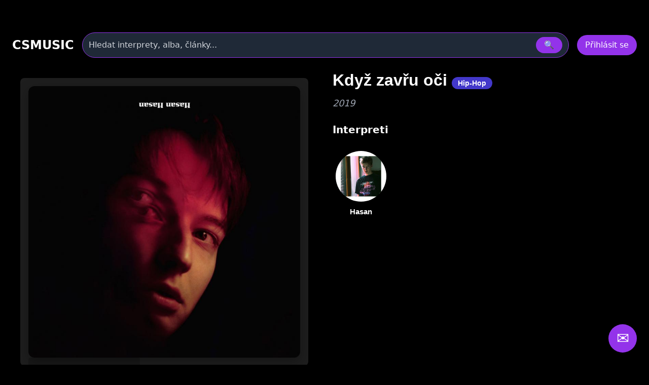

--- FILE ---
content_type: text/html
request_url: https://csmusic.cz/alb-14059-kdyz-zavru-oci
body_size: 26752
content:
<!DOCTYPE html>
<html lang="cs">

﻿<head>
  <meta charset="utf-8" />
  <meta name="viewport" content="width=device-width,initial-scale=1" />
﻿<meta name="keywords" content="  - Když zavřu oči, album, diskografie, texty, skladba, youtube"><meta name="description" content="  - Když zavřu oči, album, diskografie, texty, skladba, youtube"><meta name="robots" content="index,follow"><meta name="author" content="Martin Caslavsky"><meta property="fb:app_id" content="601710366558692" ><meta property="fb:admins" content="martin.caslavsky"><link rel="shortcut icon" type="image/x-icon" href="favicon.ico" ><title>  - Když zavřu oči | CS MUSIC</title>  <script src="tailwindcss/3.4.17.js"></script>


<div id="fb-root"></div>
<script async defer crossorigin="anonymous" 
  src="https://connect.facebook.net/cs_CZ/sdk.js#xfbml=1&version=v19.0" 
  nonce="abc123">
</script>
<script async src="https://www.googletagmanager.com/gtag/js?id=G-6PG43FMPS5"></script>
<script>
  window.dataLayer = window.dataLayer || [];
  function gtag(){dataLayer.push(arguments);}
  gtag('js', new Date());
  gtag('config', 'G-6PG43FMPS5');
</script>



  <style>
    /* drobné lokální úpravy (nezmění celkovou 'like' grafiku) */
    .card { display:block; background:#111; border-radius:10px; overflow:hidden; color:white; text-decoration:none; }
    .card-img { width:100%; height:160px; object-fit:cover; display:block; }
    .card-title { padding: 12px; font-weight:600; font-size:1rem; }
    .modal-overlay { position:fixed; inset:0; background:rgba(0,0,0,0.6); display:flex; align-items:center; justify-content:center; z-index:100; }
    header.sticky { position:sticky; top:0; z-index:50; background: rgba(0,0,0,0.7); }
    /* albums row styling */
    .album-card { background:#111; border-radius:8px; overflow:hidden; text-align:center; padding:8px; color:white; text-decoration:none; display:block; }
    .album-img { width:100%; height:120px; object-fit:cover; border-radius:6px; display:block; }
    .album-title { margin-top:8px; font-size:0.9rem; }
    .album-card:hover .album-img {  transform: scale(1.05);}    
    /* interpreti row styling */
    .interpret-card { background: none; border-radius: 8px; text-align: center; padding: 12px; color: white; text-decoration: none; display: block; width: 140px; margin: 0 auto; }
    .interpret-img { width: 100px; height: 100px; object-fit: cover; border-radius: 50%; display: block; margin: 0 auto; box-shadow: 0 4px 8px rgba(0,0,0,0.3); transition: transform 0.3s ease; }
    .interpret-card:hover .interpret-img { transform: scale(1.05); }
    .interpret-title { margin-top: 10px; font-size: 0.95rem; font-weight: 600; font-family: 'Poppins', sans-serif; color: #fff; }
    /* akce table styling */
    .akce-table td { vertical-align: top; }
    /* kluby row styling */
    .klub-card {
  display: block;
  background-color: #1f1f1f;
  border-radius: 8px;
  overflow: hidden;
  text-align: center;
  transition: transform 0.2s ease;
  text-decoration: none;
}
    .klub-img { width:100%; height:120px; object-fit:cover; border-radius:6px; display:block; }
    .klub-title { margin-top:8px; font-size:0.9rem; }
    .klub-card:hover .klub-img {  transform: scale(1.05);}    

    /* detail novinky styling */
    .container.main-content { border-radius:8px; overflow:hidden; text-align:left; padding:8px; color:white; text-decoration:none; display:block; }
    .article-title { font-size: 2rem; margin-bottom: 20px; }
    .main-image img { width: 100%; max-height: 500px; object-fit: cover; margin-bottom: 20px; }
    .article-text { font-size: 1.1rem; line-height: 1.6; margin-bottom: 20px; }
    .article-thumbnails { display: flex; flex-wrap: wrap; gap: 10px; margin-bottom: 20px; }
    .article-thumbnails .thumbnail { width: 150px; cursor: pointer; border: 1px solid #ccc; }
    .article-actions { margin-top: 20px; }
    .article-actions .btn { display: inline-block; margin-right: 10px; padding: 8px 12px; background: #222; color: #fff; text-decoration: none; border-radius: 4px; }
    .article-actions .btn:hover { background: #444; }

    /* zvýraznění vyhledávání */
    .search-highlight { border: 1px solid rgba(147,51,234,0.9); box-shadow: 0 6px 18px rgba(147,51,234,0.08); }

    @media (max-width: 640px) {
      /* na mobilu skryjeme desktop input a ukážeme jen ikonu */
    }

  </style>
</head>﻿
<body class="bg-black text-white font-sans" id="main-content">
<link rel="stylesheet" href="prehravac_modern.css" />
<style>
.icon-btn {
    display: flex;
    align-items: center;
    justify-content: center;
    width: 44px;
    height: 44px;
    border: none;
    border-radius: 8px;
    background: #222;
    color: #fff;
    cursor: pointer;
    transition: background 0.3s, transform 0.2s;
}
.icon-btn:hover {
    background: #444;
    transform: translateY(-2px);
}
.icon-btn.delete:hover {
    background: #b91c1c; /* červená pro smazání */
}

.main-image img{
  max-height: none !important;
  height: auto !important;

}

.modal {
  position: fixed;
  inset: 0;
  z-index: 50;
}
.modal-overlay {
  position: fixed;
  inset: 0;
  background: rgba(0, 0, 0, 0.8);
  display: flex;
  justify-content: center;
  align-items: center;
}

.modal-content {
  background: #1f2937;
  padding: 2rem;
  border-radius: 1rem;
  max-width: 600px;
  width: 100%;
}

.article-detail-responsive {
  display: flex;
  flex-direction: column;
  gap: 24px;
}

.main-image img {
  width: 100%;
  height: auto;
  object-fit: cover;
  border-radius: 12px;
  box-shadow: 0 8px 24px rgba(0,0,0,0.3);
  transition: transform 0.3s ease;
}

.main-image img:hover {
  transform: scale(1.02);
}
.main-image-wrapper {
  position: relative;
}

.article-detail-responsive {
  display: flex;
  flex-direction: column;
  gap: 24px;
}

@media (min-width: 1024px) {
  .article-detail-responsive {
    display: block;
  }
}

.article-actions {
  display: flex;
  gap: 12px;
  justify-content: flex-start;
  margin-bottom: 24px;
}

.article-actions .icon-btn {
  background-color: rgba(75, 85, 99, 0.8); /* Tailwind gray-600 */
  color: white;
  padding: 8px 10px;
  border-radius: 8px;
  font-size: 1rem;
  transition: background-color 0.2s ease, transform 0.2s ease;
  box-shadow: 0 2px 6px rgba(0,0,0,0.3);
}

.article-actions .icon-btn:hover {
  background-color: rgba(147, 51, 234, 0.9); /* fialová */
  transform: scale(1.05);
}
.article-title {
  font-size: 2rem;
  font-weight: 700;
  margin-bottom: 16px;
  font-family: 'Poppins', sans-serif;
  color: white;
}

.article-text {
  font-size: 1.1rem;
  line-height: 1.6;
  color: white;
}

@media (min-width: 1024px) {
  .article-detail-responsive {
    display: block;
  }

  .main-image-wrapper {
    float: left;
    width: 55%;
    max-width: 600px;
    margin-right: 32px;
    margin-bottom: 16px;
  }

  .main-image-wrapper img {
    width: 100%;
    height: auto;
    display: block;
    object-fit: cover;
    border-radius: 12px;
    box-shadow: 0 8px 24px rgba(0,0,0,0.3);
  }

  .article-text {
    overflow: hidden;
  }
}

@media (max-width: 1023px) {
  .interpret-text.collapsed {
    max-height: 300px;
    overflow: hidden;
  }

  .interpret-text.expanded {
    max-height: none;
    overflow: visible;
  }

  .toggle-text {
    display: inline-block;
    margin-top: 16px;
    padding: 8px 16px;
    min-width: 120px;
    background-color: rgba(75, 85, 99, 0.8);
    color: white;
    border-radius: 8px;
    font-size: 1rem;
    cursor: pointer;
    transition: background-color 0.2s ease;
  }

  .toggle-text:hover {
    background-color: rgba(147, 51, 234, 0.9);
  }
}

@media (min-width: 1024px) {
  .toggle-text {
    display: none;
  }

  .interpret-text {
    max-height: none !important;
    overflow: visible !important;
  }
}

.toggle-text {
  width: auto;
  min-width: 120px; /* nebo víc, podle délky textu */
  padding: 8px 16px;
}

.menu-dropdown {
  min-width: 12rem;
}
.menu-dropdown ul li button:hover {
  background-color: #2d3748;
}

</style>

﻿<!-- HLAVIČKA -->
<header id="site-header" class="sticky">
  <div class="max-w-7xl mx-auto px-6 py-4">
    <!-- první řádek -->
    <div class="flex items-center gap-6">
      <div class="text-2xl font-bold" onclick="window.location.href='index.php'">CSMUSIC</div>
      <!-- vyhledávání desktop -->
      <div class="flex-1 mx-4 hidden sm:block">
        <form id="search-form-desktop" action="search_modern.php" method="get" class="w-full">
          <div class="relative">
            <div class="flex items-center bg-gray-800 border border-purple-600 rounded-full py-2 px-3 shadow-md">
              <input name="term" id="search-input-desktop" class="w-full bg-transparent outline-none placeholder:text-gray-300" placeholder="Hledat interprety, alba, články..." />
              <input type="hidden" name="odkaz" value="search" />
              <button class="ml-3 px-4 py-1 rounded-full bg-purple-600 hover:bg-purple-500" type="submit">🔍</button>
            </div>
            <div id="autocomplete-results-desktop" class="absolute left-0 top-full w-full z-50 bg-gray-900 border border-gray-700 border-t-0 rounded-b shadow-lg mt-1 max-h-80 overflow-y-auto hidden"></div>
          </div>
        </form>
      </div>
      <!-- user area -->
      <div id="user-area" class="flex items-center gap-3 ml-auto"></div>
    </div>
    <!-- druhý řádek s vyhledáváním pro mobil -->
    <div class="mt-3 sm:hidden">
      <form id="search-form-mobile" action="flexi.php" method="get" class="w-full">
        <div class="relative">
          <div class="flex items-center bg-gray-800 border border-purple-600 rounded-full py-2 px-3 shadow-md">
            <input name="term" id="search-input-mobile" class="w-full bg-transparent outline-none placeholder:text-gray-300" placeholder="Hledat interprety, alba, články..." />
            <input type="hidden" name="odkaz" value="search" />
            <button class="ml-3 px-4 py-1 rounded-full bg-purple-600 hover:bg-purple-500" type="submit">🔍</button>
          </div>
          <div id="autocomplete-results-mobile" class="absolute left-0 top-full w-full z-50 bg-gray-900 border border-gray-700 border-t-0 rounded-b shadow-lg mt-1 max-h-80 overflow-y-auto hidden"></div>
        </div>
      </form>
    </div>
  </div>
</header>

<script>
document.addEventListener('DOMContentLoaded', () => {
  const main = document.querySelector('main');
  const headerHeight = document.querySelector('header')?.offsetHeight || 80;

  if (!main) return;

  const handleSearch = (formId, inputId) => {
    const form = document.getElementById(formId);
    const input = document.getElementById(inputId);

    if (!form || !input) return;

    form.addEventListener('submit', (e) => {
      e.preventDefault();

      const query = input.value.trim();
      if (query.length < 2) return;

      const url = 'api_search_modern.php?term=' + encodeURIComponent(query) + '&odkaz=search';

      fetch(url)
        .then(res => res.text())
        .then(html => {
          console.log('Výsledky hledání:', html);
          main.innerHTML = html;

          const mainTop = main.getBoundingClientRect().top + window.scrollY;
          window.scrollTo({ top: mainTop - headerHeight - 16, behavior: 'smooth' });
        })
        .catch(err => {
          main.innerHTML = '<div class="p-6 text-red-400">Chyba při načítání výsledků.</div>';
          console.error(err);
        });
    });
  };

  handleSearch('search-form-desktop', 'search-input-desktop');
  handleSearch('search-form-mobile', 'search-input-mobile');
});


// našeptávač pro desktop
(() => {
const searchInput = document.getElementById('search-input-desktop');
const suggestionBox = document.getElementById('autocomplete-results-desktop');

let debounceTimer;

searchInput.addEventListener('input', () => {
  const term = searchInput.value.trim();
  if (term.length < 3) {
    suggestionBox.innerHTML = '';
    suggestionBox.classList.add('hidden');
    return;
  }

  clearTimeout(debounceTimer);
  debounceTimer = setTimeout(() => {
    fetch(`api_autocomplete_interpreti.php?term=${encodeURIComponent(term)}`)
      .then(res => res.json())
      .then(data => {
        if (!Array.isArray(data) || data.length === 0) {
          suggestionBox.innerHTML = '';
          suggestionBox.classList.add('hidden');
          return;
        }

        suggestionBox.innerHTML = data.map(item => `
          <a href="${item.link}" class="flex items-center gap-3 px-4 py-2 hover:bg-gray-800 transition">
            <img src="${item.image}" alt="${item.name}" class="w-10 h-10 object-cover rounded-full">
            <span class="text-white text-sm font-medium">${item.name}</span>
          </a>
        `).join('');

        suggestionBox.classList.remove('hidden');
      });
  }, 300);
});

document.addEventListener('click', e => {
  if (!suggestionBox.contains(e.target) && e.target !== searchInput) {
    suggestionBox.classList.add('hidden');
  }
});
})();

// našeptávač pro mobil
const searchInputMobile = document.getElementById('search-input-mobile');
const suggestionBoxMobile = document.getElementById('autocomplete-results-mobile');

let debounceTimerMobile;

searchInputMobile.addEventListener('input', () => {
  const term = searchInputMobile.value.trim();
  if (term.length < 3) {
    suggestionBoxMobile.innerHTML = '';
    suggestionBoxMobile.classList.add('hidden');
    return;
  }

  clearTimeout(debounceTimerMobile);
  debounceTimerMobile = setTimeout(() => {
    fetch(`api_autocomplete_interpreti.php?term=${encodeURIComponent(term)}`)
      .then(res => res.json())
      .then(data => {
        if (!Array.isArray(data) || data.length === 0) {
          suggestionBoxMobile.innerHTML = '';
          suggestionBoxMobile.classList.add('hidden');
          return;
        }

        suggestionBoxMobile.innerHTML = data.map(item => `
          <a href="${item.link}" class="flex items-center gap-3 px-4 py-2 hover:bg-gray-800 transition">
            <img src="${item.image}" alt="${item.name}" class="w-10 h-10 object-cover rounded-full">
            <span class="text-white text-sm font-medium">${item.name}</span>
          </a>
        `).join('');

        suggestionBoxMobile.classList.remove('hidden');
      });
  }, 300);
});

document.addEventListener('click', e => {
  if (!suggestionBoxMobile.contains(e.target) && e.target !== searchInputMobile) {
    suggestionBoxMobile.classList.add('hidden');
  }
});


</script>


<script>
  window.isAdmin = false;
  window.isLoggedIn = false;
  window.albumId = 14059;
  
    window.ItunesId = "1459501966";

  </script>


<!-- HLAVNÍ OBSAH -->
<main class="max-w-7xl mx-auto px-4 pb-24">
  <div class="container main-content">

<div class="article-detail-responsive">
  <div class="article-content">
    <div class="article-text">
      <div class="main-image-wrapper">

        <section id="prehravac-section" data-aid="14059" 
         data-user-id="0">
          <div class="prehravac-wrapper">
            <div class="video-panel">
		<div id="album-image" class="relative group">
		  		  <img src="/image_alba/14059.jpg?v=1563356603" alt="Když zavřu oči" class="block w-full h-auto rounded shadow">

		  <!-- Ikona + popisek při hoveru -->
		  <a href="prehravac_modern.php?a_id=14059"
		     class="absolute inset-0 flex flex-col items-center justify-center rounded transition duration-300 bg-black bg-opacity-20 hover:bg-opacity-40 text-white text-center group">
    
		    <!-- Ikona play -->
		    <svg xmlns="http://www.w3.org/2000/svg"
		         class="w-20 h-20 md:w-40 md:h-40 text-white transition duration-300 hover:scale-105"
		         fill="currentColor" viewBox="0 0 24 24">
		      <path d="M8 5v14l11-7z"/>
		    </svg>

		    <!-- Popisek: zobrazí se jen při hoveru -->
		    <span class="mt-2 text-sm md:text-base font-medium opacity-0 group-hover:opacity-100 transition duration-300">
		      Přehrát album v přehrávači
		    </span>
		  </a>
		</div>
            </div>
            <div class="tracklist-panel mt-6" id="tracklist"></div>
          </div>
        </section>

      </div>

      <!-- PRAVÁ STRANA: infoblok -->
      <h1 class="article-title pt-1 text-white text-2xl font-bold">
	  Když zavřu oči                        <span class="px-3 py-1 bg-indigo-700 text-white text-sm rounded-full whitespace-nowrap">
	           Hip-Hop              </span>
                 </h1>

                   <div class="mt-2 text-lg text-gray-400 italic">2019</div>
       
       <div class="mt-6">
	      <div class="flex items-center justify-between mb-4">
	        <h2 class="text-xl font-semibold text-white">Interpreti</h2>
	               </div>
       <div id="interpreti-panel" class="flex flex-wrap gap-6"></div>
		<div id="interpreti-skladby" class="mt-6 hidden">
			<div class="flex flex-wrap gap-4" id="interpreti-skladby-panel"></div>
		</div>
       </div>
      </div>
    </div>

         </div>
  </div>
</main>


<script src="album_interpreti.js?v=1761076504"></script>


﻿<div id="AddInterpretAlbum" class="modal hidden fixed inset-0 z-50">
  <div class="modal-overlay bg-black/80 flex items-center justify-center w-full h-full">
    <div class="modal-content bg-gray-900 rounded-2xl p-6 w-full max-w-xl shadow-lg relative">
      <div class="flex justify-between items-center mb-4">
        <h3 class="text-2xl font-bold text-white">Přiřadit interpreta k albu</h3>
        <button data-modal-close class="text-gray-400 hover:text-white text-2xl">&times;</button>
      </div>

	<!-- Přepínač režimu -->
	<div class="flex gap-4 mb-4">
	  <button id="btn-rezim-osoba" class="flex-1 py-2 rounded text-white font-semibold bg-purple-600">Osoba</button>
	  <button id="btn-rezim-skupina" class="flex-1 py-2 rounded text-white font-semibold bg-gray-700">Skupina</button>
	</div>

      <!-- Vstupní pole -->
      <input type="text" id="input-vyhledavani-interpret" class="w-full px-4 py-2 rounded bg-white/10 text-white mb-2"
        placeholder="Zadej jméno osoby nebo skupiny…">

      <!-- Výsledky -->
	<div id="vysledky-vyhledavani" class="space-y-2 max-h-64 overflow-y-auto mt-2 pr-1"></div>
    </div>
  </div>
</div>
<script>
document.addEventListener('DOMContentLoaded', () => {
  const modal = document.getElementById('AddInterpretAlbum');
  const btnOsoba = document.getElementById('btn-rezim-osoba');
  const btnSkupina = document.getElementById('btn-rezim-skupina');
  const input = document.getElementById('input-vyhledavani-interpret');
  const vysledky = document.getElementById('vysledky-vyhledavani');
  let rezim = 'osoba'; // výchozí režim
  const a_id = modal.dataset.albumId; // předávej přes data atribut

  

  // Přepínání režimu


btnOsoba.addEventListener('click', () => {
  rezim = 'osoba';
  btnOsoba.classList.add('bg-purple-600');
  btnOsoba.classList.remove('bg-gray-700');
  btnSkupina.classList.add('bg-gray-700');
  btnSkupina.classList.remove('bg-purple-600');
  vysledky.innerHTML = '';
  if (input) {
    input.value = '';
    input.placeholder = 'Zadej jméno osoby…';
  }
});

btnSkupina.addEventListener('click', () => {
  rezim = 'skupina';
  btnSkupina.classList.add('bg-purple-600');
  btnSkupina.classList.remove('bg-gray-700');
  btnOsoba.classList.add('bg-gray-700');
  btnOsoba.classList.remove('bg-purple-600');
  vysledky.innerHTML = '';
  if (input) {
    input.value = '';
    input.placeholder = 'Zadej název skupiny…';
  }
});

  // Vyhledávání po 3 znacích
  input.addEventListener('input', () => {
    const query = input.value.trim();
    if (query.length < 3) {
      vysledky.innerHTML = '';
      return;
    }

    const url = rezim === 'osoba'
      ? `SEARCH_OSOBA_modern.php?q=${encodeURIComponent(query)}`
      : `SEARCH_SKUPINA_modern.php?q=${encodeURIComponent(query)}`;

    fetch(url)
      .then(res => res.json())
      .then(data => {
        vysledky.innerHTML = '';

        if (!Array.isArray(data) || data.length === 0) {
          vysledky.innerHTML = '<div class="text-gray-400 italic">Nenalezeno.</div>';
          return;
        }

	data.forEach(item => {
	  let id, displayName, link;

	  if (rezim === 'osoba') {
	    const jmeno = item.i_jmeno || '';
	    const prijmeni = item.i_prijmeni || '';
	    const prezdivka = item.i_prezdivka || '';
	    displayName = prezdivka || `${jmeno} ${prijmeni}`.trim();
	    id = item.i_id;
	    link = item.link;
	  } else {
	    displayName = item.s_name || 'Neznámá skupina';
	    id = item.s_id;
	    link = item.link;
	  }

	  const row = document.createElement('div');
	  row.className = 'flex justify-between items-center bg-white/5 px-4 py-2 rounded';

	  row.innerHTML = `
	    <a href="${link}" target="_blank" class="text-white hover:underline">${displayName}</a>
	    <button class="px-3 py-1 bg-green-600 hover:bg-green-500 text-white rounded priradit-btn"
	      data-id="${id}">Přiřadit</button>
	  `;

	  vysledky.appendChild(row);
	});
      });
  });


  // Přiřazení osoby/skupiny k albu
vysledky.addEventListener('click', async (e) => {
  if (!e.target.classList.contains('priradit-btn')) return;

  const id = e.target.dataset.id;
  const a_id = modal.dataset.albumId;

  const formData = new FormData();
  formData.append('a_id', a_id);

  if (rezim === 'osoba') {
    formData.append('i_id', id);
  } else {
    formData.append('s_id', id);
  }

  try {
    const res = await fetch('GO_prirazeni_alba_k_interpretovi_modern.php', {
      method: 'POST',
      body: formData
    });

    if (!res.ok) throw new Error('Chyba při přiřazení');

    console.log('🚀 Volám loadInterpretiAlba po přiřazení:', a_id);


    // ✅ Aktualizuj interprety
    if (typeof window.loadInterpretiAlba === 'function') {
	console.log('✅ Funkce existuje:', typeof loadInterpretiAlba);
      await window.loadInterpretiAlba(a_id);
    }

    modal.classList.add('hidden');
  } catch (err) {
    console.error('❌ Chyba při přiřazení:', err);
  }
});
});


document.querySelectorAll('[data-modal-open="AddInterpretAlbum"]').forEach(btn => {
  btn.addEventListener('click', () => {
    const modal = document.getElementById('AddInterpretAlbum');
    modal.dataset.albumId = btn.dataset.albumId; // ← TADY se nastaví a_id
    modal.classList.remove('hidden');
  });
});


</script>﻿<!-- MODAL Nahrát obrázek -->
<div id="UploadFotoAlbumModal" class="modal hidden fixed inset-0 z-50">
  <div class="modal-overlay bg-black/80 flex items-center justify-center w-full h-full">
    <div class="modal-content bg-gray-900 rounded-2xl p-6 w-full max-w-lg shadow-lg relative">
      <div class="flex justify-between items-center mb-4">
        <h3 class="text-2xl font-bold">
          Nahrát obrázek k albumu
        </h3>
        <button data-modal-close class="text-gray-400 hover:text-white">&times;</button>
      </div>

      <form id="upload-form" method="post" action="GO_UPDATE_obalka_u_alba.php" enctype="multipart/form-data" class="space-y-4">
        <input type="hidden" name="a_id" value="14059">
        <input type="hidden" name="actual_link" value="http://csmusic.cz/alb-14059-kdyz-zavru-oci">
        <input type="hidden" name="status" value="1">

        <div>
          <label for="soubor" class="block font-semibold mb-1">Vyberte soubor</label>
          <input id="soubor" name="soubor" type="file" class="w-full px-4 py-2 rounded bg-white/10" required>
        </div>

        <div class="flex gap-2">
          <button type="submit" class="w-full py-2 bg-purple-600 rounded">Nahrát</button>
          <button type="button" data-modal-close class="w-full py-2 bg-gray-700 rounded">Zrušit</button>
        </div>
      </form>
    </div>
  </div>
</div>


<script>
document.addEventListener("DOMContentLoaded", function () {
  const fileInput = document.getElementById("soubor");
  const submitButton = document.querySelector("#upload-form button[type='submit']");

  // Inicialně deaktivuj tlačítko
  submitButton.disabled = true;
  submitButton.classList.add("opacity-50", "cursor-not-allowed");

  fileInput.addEventListener("change", function () {
    if (fileInput.files.length > 0) {
      submitButton.disabled = false;
      submitButton.classList.remove("opacity-50", "cursor-not-allowed");
    } else {
      submitButton.disabled = true;
      submitButton.classList.add("opacity-50", "cursor-not-allowed");
    }
  });
});
</script>
﻿<div id="modal-edit-album" class="modal hidden fixed inset-0 z-50">
  <div class="modal-overlay bg-black/80 flex items-center justify-center w-full h-full">
    <div class="modal-content bg-gray-900 rounded-2xl p-6 w-full max-w-4xl shadow-lg relative overflow-y-auto max-h-[90vh]">
      <div class="flex justify-between items-center mb-4">
        <h3 class="text-2xl font-bold">Upravit album</h3>
        <button data-modal-close class="text-gray-400 hover:text-white text-2xl">&times;</button>
      </div>

      <form method="post" name="editacealbumu" data-toggle="validator" role="form" action="GO_UPDATE_album_modern.php" enctype="multipart/form-data" class="space-y-4">
        <input type="hidden" name="a_id" value="14059">
        <input type="hidden" name="actual_link" value="http://csmusic.cz/alb-14059-kdyz-zavru-oci">

        <!-- Název alba -->
        <div>
          <label for="a_name" class="block font-semibold mb-1">Název alba</label>
          <input type="text" id="a_name" name="a_name" placeholder="Zadej název alba"
            class="w-full px-4 py-2 rounded bg-white/10 text-white font-bold" value="Když zavřu oči" required>
          <div class="help-block with-errors text-sm text-red-400"></div>
        </div>

       <div class="flex flex-wrap gap-4">

	  <!-- Žánr -->
	  <div class="flex-1 min-w-[140px]">
	    <label class="block font-semibold mb-1">Převažující žánr</label>
	    <select name="vybrany_zanr" id="filter-genre-osoba"
	            data-zanr-id="3" data-podzanr-id="0"
	            class="genre-select w-full px-4 py-2 rounded bg-gray-800 text-white border border-gray-600 focus:outline-none focus:ring-2 focus:ring-purple-500">
	      <option value="" >Všechny žánry</option>
	    </select>
	  </div>

          <!-- Rok vydání -->
          <div class="flex-1 min-w-[140px]">
            <label for="a_rok" class="block font-semibold mb-1">Rok vzniku</label>
            <select id="a_rok" name="a_rok" class="w-full px-4 py-2 rounded bg-gray-800 text-white border border-gray-600">
              <option value="2026" >2026</option><option value="2025" >2025</option><option value="2024" >2024</option><option value="2023" >2023</option><option value="2022" >2022</option><option value="2021" >2021</option><option value="2020" >2020</option><option value="2019" selected>2019</option><option value="2018" >2018</option><option value="2017" >2017</option><option value="2016" >2016</option><option value="2015" >2015</option><option value="2014" >2014</option><option value="2013" >2013</option><option value="2012" >2012</option><option value="2011" >2011</option><option value="2010" >2010</option><option value="2009" >2009</option><option value="2008" >2008</option><option value="2007" >2007</option><option value="2006" >2006</option><option value="2005" >2005</option><option value="2004" >2004</option><option value="2003" >2003</option><option value="2002" >2002</option><option value="2001" >2001</option><option value="2000" >2000</option><option value="1999" >1999</option><option value="1998" >1998</option><option value="1997" >1997</option><option value="1996" >1996</option><option value="1995" >1995</option><option value="1994" >1994</option><option value="1993" >1993</option><option value="1992" >1992</option><option value="1991" >1991</option><option value="1990" >1990</option><option value="1989" >1989</option><option value="1988" >1988</option><option value="1987" >1987</option><option value="1986" >1986</option><option value="1985" >1985</option><option value="1984" >1984</option><option value="1983" >1983</option><option value="1982" >1982</option><option value="1981" >1981</option><option value="1980" >1980</option><option value="1979" >1979</option><option value="1978" >1978</option><option value="1977" >1977</option><option value="1976" >1976</option><option value="1975" >1975</option><option value="1974" >1974</option><option value="1973" >1973</option><option value="1972" >1972</option><option value="1971" >1971</option><option value="1970" >1970</option><option value="1969" >1969</option><option value="1968" >1968</option><option value="1967" >1967</option><option value="1966" >1966</option><option value="1965" >1965</option><option value="1964" >1964</option><option value="1963" >1963</option><option value="1962" >1962</option><option value="1961" >1961</option><option value="1960" >1960</option><option value="1959" >1959</option><option value="1958" >1958</option><option value="1957" >1957</option><option value="1956" >1956</option><option value="1955" >1955</option><option value="1954" >1954</option><option value="1953" >1953</option><option value="1952" >1952</option><option value="1951" >1951</option><option value="1950" >1950</option><option value="1949" >1949</option><option value="1948" >1948</option><option value="1947" >1947</option><option value="1946" >1946</option><option value="1945" >1945</option><option value="1944" >1944</option><option value="1943" >1943</option><option value="1942" >1942</option><option value="1941" >1941</option><option value="1940" >1940</option><option value="1939" >1939</option><option value="1938" >1938</option><option value="1937" >1937</option><option value="1936" >1936</option><option value="1935" >1935</option><option value="1934" >1934</option><option value="1933" >1933</option><option value="1932" >1932</option>            </select>
          </div>
	</div>

        <!-- Typ alba -->
        <div>
          <label for="atyp_id" class="block font-semibold mb-1">Typ alba</label>
          <select id="atyp_id" name="atyp_id" class="w-full px-4 py-2 rounded bg-gray-800 text-white border border-gray-600">
            <option value="1" >Studiové album</option><option value="2" >Kompilace</option><option value="3" >Koncertní album</option><option value="4" selected>Singl</option><option value="5" >Mixtape</option><option value="6" >EP</option><option value="7" >Soundtrack</option><option value="8" >Demo nahrávky</option><option value="9" >Nezařazené skladby</option><option value="10" >Dj mix</option><option value="11" >Opera</option><option value="12" >Muzikál</option>          </select>
        </div>

        <!-- Discogs / iTunes ID -->
        <div class="grid grid-cols-2 gap-4">
          <input type="text" name="new_discogs" class="w-full px-4 py-2 rounded bg-white/10 text-white" placeholder="Zadej ID alba na Discogs" value="">
          <input type="text" name="new_itunes" class="w-full px-4 py-2 rounded bg-white/10 text-white" placeholder="Zadej ID alba na iTunes" value="1459501966">
        </div>

        <!-- Tlačítka -->
        <div class="flex gap-4 pt-4">
	  <button type="submit" id="submit-album" name="submit1" class="flex-1 py-2 bg-purple-600 rounded hover:bg-purple-500 text-white font-semibold">
            <i class="fa fa-check mr-2"></i> Uložit změny
          </button>
          <button type="button" data-modal-close class="flex-1 py-2 bg-gray-700 rounded hover:bg-gray-600 text-white font-semibold">
            <i class="fa fa-times mr-2"></i> Zrušit
          </button>
        </div>
      </form>
    </div>
  </div>
</div>

<script>
document.addEventListener('DOMContentLoaded', () => {
  // Otevření modalu (volitelně připoj k tlačítku)
  const openEditModalBtn = document.querySelector('[data-open-edit-modal]');
  const editModal = document.getElementById('modal-edit-album');

  if (openEditModalBtn && editModal) {
    openEditModalBtn.addEventListener('click', () => {
      editModal.classList.remove('hidden');
    });
  }

  // Zavření modalu
  document.querySelectorAll('[data-modal-close]').forEach(btn => {
    btn.addEventListener('click', () => {
      btn.closest('.modal').classList.add('hidden');
    });
  });

  // Název alba + validace
  const aNameInput = document.getElementById("a_name");
  const submitBtn = document.getElementById("submit-album");

  function toggleSubmitButton() {
    const isEmpty = aNameInput.value.trim() === "";
    submitBtn.disabled = isEmpty;
    submitBtn.classList.toggle("opacity-50", isEmpty);
    submitBtn.classList.toggle("cursor-not-allowed", isEmpty);

    aNameInput.classList.toggle("border-red-500", isEmpty);
  }

  // Inicializace
  toggleSubmitButton();

  // Sleduj změny v poli
  aNameInput.addEventListener("input", toggleSubmitButton);
  aNameInput.addEventListener("change", toggleSubmitButton);

  // Extrakce Itunes ID z URL
  const itunesAlbumInput = document.querySelector('[name="new_itunes"]');
  if (itunesAlbumInput) {
    itunesAlbumInput.addEventListener("blur", () => {
      const val = itunesAlbumInput.value.trim();
      const match = val.match(/(\d+)(?:\/?$)/); // poslední číslo v URL
      if (match) {
        itunesAlbumInput.value = match[1]; // přepíše pole jen na ID
      }
    });
  }

  // Extrakce Discogs ID z URL
  const discogsAlbumInput = document.querySelector('[name="new_discogs"]');
  if (discogsAlbumInput) {
    discogsAlbumInput.addEventListener("blur", () => {
      const val = discogsAlbumInput.value.trim();
      const match = val.match(/release\/(\d+)/); // číslo po /release/
      if (match) {
        discogsAlbumInput.value = match[1]; // přepíše pole jen na ID
      }
    });
  }
});
</script>﻿<!-- Modal: Schválení Albumu -->
<div id="SchvalitAlbumModal" class="modal hidden fixed inset-0 z-50">
  <div class="modal-overlay bg-black/80 flex items-center justify-center w-full h-full">
    <div class="modal-content bg-gray-900 rounded-2xl p-6 w-full max-w-lg shadow-lg relative">
      <div class="flex justify-between items-center mb-4">
        <h3 class="text-2xl font-bold">Schválení albumu</h3>
        <button data-modal-close class="text-gray-400 hover:text-white">&times;</button>
      </div>
      <p class="text-gray-300 mb-6">Opravdu chcete schválit tento album?</p>
    
      <form method="post" action="GO_SCHVAL_album.php" class="flex justify-end gap-4">
        <input type="hidden" name="a_id" value="14059">
        <input type="hidden" name="actual_link" value="http://csmusic.cz/alb-14059-kdyz-zavru-oci">
        
        <button type="submit" class="w-full py-2 bg-purple-600 rounded">
            Schválit
        </button>
        <button type="button" data-modal-close class="w-full py-2 bg-gray-700 rounded">Zrušit</button>
      </form>
   </div>
 </div>
</div>﻿<!-- Modal: Smazání albumu -->
<div id="DeleteAlbumModal" class="modal hidden fixed inset-0 z-50">
  <div class="modal-overlay bg-black/80 flex items-center justify-center w-full h-full">
    <div class="modal-content bg-gray-900 rounded-2xl p-6 w-full max-w-lg shadow-lg relative">
      <div class="flex justify-between items-center mb-4">
        <h3 class="text-2xl font-bold">Smazání albumu</h3>
        <button data-modal-close class="text-gray-400 hover:text-white">&times;</button>
      </div>
      <p class="text-gray-300 mb-6">Opravdu chcete smazat tento album?</p>
    
      <form method="post" action="GO_DELETE_album_modern.php" class="flex justify-end gap-4">
        <input type="hidden" name="a_id" value="14059">
        <input type="hidden" name="actual_link" value="http://csmusic.cz/alb-14059-kdyz-zavru-oci">
        
        <button type="submit" class="w-full py-2 bg-purple-600 rounded hover:bg-purple-700">
            Smazat
        </button>
        <button type="button" data-modal-close class="w-full py-2 bg-gray-700 rounded">Zrušit</button>
      </form>
    </div>
  </div>
</div>﻿<div id="modal-pridat-skladbu" class="modal hidden fixed inset-0 z-50">
  <div class="modal-overlay bg-black/80 flex items-center justify-center w-full h-full">
    <div class="modal-content bg-gray-900 rounded-2xl p-6 w-full max-w-4xl shadow-lg relative overflow-y-auto max-h-[90vh]">
      <div class="flex justify-between items-center mb-4">
        <h3 class="text-2xl font-bold">Přidat skladby</h3>
        <button data-modal-close class="text-gray-400 hover:text-white text-2xl">&times;</button>
      </div>

      <form method="post" action="GO_INSERT_skladba_modern.php" class="space-y-4">
        <input type="hidden" name="a_id" value="14059">
        <input type="hidden" id="itunes_id_hidden" value="">
        <input type="hidden" name="actual_link" value="http://csmusic.cz/alb-14059-kdyz-zavru-oci">
	
        <!-- Ruční zadání jedné skladby -->
        <div id="manual-track-form-add" class="space-y-2">
	<div class="mb-4">
          <div class="flex flex-wrap gap-2 items-center flex-nowrap">
            <input type="number" name="cd_number[]" value="1" class="w-12 px-2 py-1 rounded bg-white/10 text-white" placeholder="CD">
            <input type="number" name="track_number[]" value="2" class="w-12 px-2 py-1 rounded bg-white/10 text-white" placeholder="Pořadí">
            <input type="text" name="track_name[]" class="w-full px-2 py-1 rounded bg-white/10 text-white" placeholder="Název skladby">
            <input type="text" name="track_duration[]" class="w-14 px-2 py-1 rounded bg-white/10 text-white" placeholder="Délka (např. 3:45)">
            <input type="text" name="youtube_link[]" class="w-20 px-2 py-1 rounded bg-white/10 text-white" placeholder="YouTube odkaz">
          </div>
	  <textarea name="track_lyrics[]" rows="2" class="w-full mt-2 px-2 py-1 rounded bg-white/10 text-white resize-y" placeholder="Text skladby..." id="lyrics_0"></textarea>
        </div>
	</div>

	
	<div id="manual-add-row-button" class="pt-2">
	  <button type="button" id="btn-pridat-radku" class="px-4 py-2 bg-green-600 rounded hover:bg-green-500 text-white font-semibold">
	    ➕ Přidat řádku
	  </button>
	</div>

	

        <div class="flex gap-4 pt-4">
          <button type="submit" class="flex-1 py-2 bg-purple-600 rounded hover:bg-purple-500 text-white font-semibold">
            <i class="fa fa-check mr-2"></i> Uložit skladby
          </button>
          <button type="button" data-modal-close class="flex-1 py-2 bg-gray-700 rounded hover:bg-gray-600 text-white font-semibold">
            <i class="fa fa-times mr-2"></i> Zrušit
          </button>
        </div>
      </form>
    </div>
  </div>
</div>

<script>
function extractYoutubeId(input) {
  const trimmed = input.trim();
  const match = trimmed.match(/(?:v=|\/embed\/|youtu\.be\/|watch\\?v=)([a-zA-Z0-9_-]{11})/);
  return match ? match[1] : trimmed;
}

function extractPlaylistId(input) {
  const trimmed = input.trim();
  const match = trimmed.match(/[?&]list=([a-zA-Z0-9_-]+)/);
  return match ? match[1] : trimmed;
}

function formatTrackName(name) {
  if (!name) return '';

  // základní formát: první písmeno velké, ostatní malá
  let formatted = name.charAt(0).toUpperCase() + name.slice(1).toLowerCase();

  // speciální úprava pro závorky s "feat."
  formatted = formatted.replace(/\(feat\.[^)]+\)/gi, match => {
    // odstraníme "(feat." a ")"
    const inner = match.slice(6, -1).trim(); // text uvnitř po "feat."
    const words = inner.split(/\s+/).map(w => {
      return w.charAt(0).toUpperCase() + w.slice(1).toLowerCase();
    });
    return `(feat. ${words.join(' ')})`;
  });

  return formatted;
}

function attachYoutubeListeners(row) {
  console.log('🔧 attachYoutubeListeners spuštěn pro:', row);
  const inputs = row.querySelectorAll('input[name="youtube_link[]"]');
  inputs.forEach(input => {
    console.log('🔧 Připojuji listener na:', input);
    input.addEventListener('input', () => {
      const raw = input.value;
      const extracted = extractYoutubeId(raw);
      console.log('🎯 Změna inputu:', raw, '| Extrahováno:', extracted);
      if (extracted !== raw && extracted.length === 11) {
        input.value = extracted;
        console.log('✅ Přepsáno na čisté ID');
      }
    });
  });
}

async function checkSkladbaExistence(name, a_id) {
  try {
    const res = await fetch(`api_check_skladba.php?name=${encodeURIComponent(name)}&a_id=${encodeURIComponent(a_id)}`);
    if (!res.ok) return null;
    const data = await res.json();
    return data.exists ? data : null;
  } catch (err) {
    console.warn('❌ Chyba při kontrole skladby:', err);
    return null;
  }
}

async function attachKaraokeButton(row, formattedName, lyricsField) {
  if (lyricsField.value.trim()) return; // už text existuje

  try {
    const res = await fetch(`/proxy_karaoke.php?q=${encodeURIComponent(formattedName)}`);
    const html = await res.text();
    const doc = new DOMParser().parseFromString(html, 'text/html');
    const nalezeny = [...doc.querySelectorAll('a')].find(a =>
      a.href.includes('/texty-pisni/') &&
      a.textContent.toLowerCase().includes(formattedName.toLowerCase())
    );

    if (nalezeny) {
      const karaokeBtn = document.createElement('button');
      karaokeBtn.type = 'button';
      karaokeBtn.className = 'px-3 py-2 bg-yellow-600 text-white rounded hover:bg-yellow-700';
      karaokeBtn.innerHTML = '🎤';
      karaokeBtn.title = 'Načíst text z KaraokeTexty.cz';

      karaokeBtn.addEventListener('click', async (e) => {
        e.preventDefault();
        lyricsField.value = 'Načítám text...';
        try {
          const res2 = await fetch(`/proxy_karaoke.php?url=${encodeURIComponent(nalezeny.href)}`);
          const html2 = await res2.text();
          const doc2 = new DOMParser().parseFromString(html2, 'text/html');
          const rows2 = [...doc2.querySelectorAll('.para_row')];

          if (rows2.length) {
            let text = rows2.map(r => r.innerHTML
              .replace(/<br\s*\/?>/gi, '\n')
              .replace(/<[^>]+>/g, '')
              .trim()
            ).join('\n\n');
            lyricsField.value = text;
          } else {
            lyricsField.value = '';
            alert('Text se nepodařilo načíst.');
          }
        } catch (err) {
          console.error('❌ Chyba při načítání textu:', err);
          lyricsField.value = '';
          alert('Chyba při načítání textu.');
        }
      });

      lyricsField.insertAdjacentElement('afterend', karaokeBtn);
    }
  } catch (err) {
    console.error('❌ Chyba při kontrole Karaoke odkazu:', err);
  }
}

function stripParentheses(str) {
  return str.replace(/\([^)]*\)/g, '').trim();
}

async function initModalPridatSkladbu(modal, itunesId) {
  const a_id = modal.querySelector('input[name="a_id"]')?.value ?? '';
  const hiddenInput = modal.querySelector('#itunes_id_hidden');
  const manualForm = modal.querySelector('#manual-track-form-add');
  const tracklistContainer = modal.querySelector('#itunes-tracklist');
  const btnYoutube = modal.querySelector('#btn-dotahnout-youtube-add');
  const playlistInput = modal.querySelector('#youtube_playlist_id_add');
  const addRowButtonContainer = modal.querySelector('#manual-add-row-button');

  const normalize = str => str.normalize('NFD').replace(/[\u0300-\u036f]/g, '');

  if (hiddenInput) hiddenInput.value = itunesId || '';
  modal.classList.remove('hidden');

  if (itunesId) {
    try {
      const res = await fetch(`https://itunes.apple.com/lookup?id=${itunesId}&entity=song&country=cz`);
      const data = await res.json();
      const tracks = data.results?.filter(item => item.wrapperType === 'track');

      if (tracks && tracks.length > 0) {
        tracklistContainer.innerHTML = '';

        for (const [index, track] of tracks.entries()) {
          const existing = await checkSkladbaExistence(track.trackName.trim(), a_id);
          const youtube = existing?.youtube || '';
          const row = document.createElement('div');
          row.className = 'mb-4 flex flex-col';

          const inputs = document.createElement('div');
          const formattedName = formatTrackName(track.trackName);

          inputs.className = 'flex flex-wrap gap-2 items-center flex-nowrap';
          inputs.innerHTML = `
              <input type="number" name="cd_number[]" value="${track.discNumber || 1}" class="w-12 px-2 py-1 rounded bg-white/10 text-white" placeholder="CD">
              <input type="number" name="track_number[]" value="${track.trackNumber || index + 1}" class="w-12 px-2 py-1 rounded bg-white/10 text-white" placeholder="Pořadí">
              <input type="text" name="track_name[]" value="${formattedName}" class="w-full px-2 py-1 rounded bg-white/10 text-white" placeholder="Název skladby">
              <input type="text" name="track_duration[]" value="${Math.floor(track.trackTimeMillis / 60000)}:${String(Math.floor((track.trackTimeMillis % 60000) / 1000)).padStart(2, '0')}" class="w-14 px-2 py-1 rounded bg-white/10 text-white" placeholder="Délka">
              <input type="text" name="youtube_link[]" value="${youtube}" class="w-20 px-2 py-1 rounded bg-white/10 text-white" placeholder="YouTube odkaz">
          `;

          // 🎤 Wrapper pro textarea + tlačítko Karaoke
	const lyricsWrapper = document.createElement('div');

	lyricsWrapper.className = 'flex items-start gap-2 mt-2';



	const lyrics = document.createElement('textarea');

	lyrics.name = 'track_lyrics[]';

	lyrics.rows = 2;

	lyrics.className = 'flex-1 px-2 py-1 rounded bg-white/10 text-white resize-y';

	lyrics.placeholder = 'Text skladby...';

	lyrics.id = 'lyrics_' + Date.now() + '_' + index;

	lyrics.value = existing?.lyrics || '';



	lyricsWrapper.appendChild(lyrics);


if (!lyrics.value.trim()) {
  const trackName = formattedName.trim();
  let interpret = (track.artistName || '').split(/,|&/)[0].trim();

  const norm = s => s
    .toLowerCase()
    .normalize('NFD').replace(/[\u0300-\u036f]/g, '')
    .replace(/\s+/g, ' ')
    .trim();

  (async () => {
    if (!interpret) {
      try {
        const resInterp = await fetch(`/api_album_interpreti.php?a_id=${window.albumId}`);
        const interpreti = await resInterp.json();
        if (interpreti.length > 0) {
          interpret = interpreti[0].name.trim();
          console.log('🎤 Interpret doplněn z API:', interpret);
        }
      } catch (err) {
        console.error('❌ Nepodařilo se načíst interprety z API:', err);
      }
    }

    if (trackName && interpret) {
      try {
        const res = await fetch(`/proxy_karaoke.php?q=${encodeURIComponent(`${interpret} ${trackName}`)}`);
        const html = await res.text();
        const doc = new DOMParser().parseFromString(html, 'text/html');

        const tn = norm(trackName);
        const ai = norm(interpret);

        const nalezeny = [...doc.querySelectorAll('a')].find(a => {
          const hrefOk = a.href.includes('/texty-pisni/');
          const txt = norm(a.textContent || '');
          const matchTitle = txt.includes(tn);
          const matchArtist = txt.includes(ai);
          return hrefOk && matchTitle && matchArtist;
        });

        const alreadyHasBtn = lyricsWrapper.querySelector('[data-karaoke-btn="1"]');

        if (nalezeny && !alreadyHasBtn) {
          const karaokeBtn = document.createElement('button');
          karaokeBtn.type = 'button';
          karaokeBtn.className = 'px-3 py-2 bg-yellow-600 text-white rounded hover:bg-yellow-700';
          karaokeBtn.innerHTML = '🎤';
          karaokeBtn.title = 'Načíst text z KaraokeTexty.cz';
          karaokeBtn.setAttribute('data-karaoke-btn', '1');

          karaokeBtn.addEventListener('click', async (e) => {
            e.preventDefault();
	    karaokeBtn.remove();
            lyrics.value = 'Načítám text...';
            try {
              const res2 = await fetch(`/proxy_karaoke.php?url=${encodeURIComponent(nalezeny.href)}`);
              const html2 = await res2.text();
              const doc2 = new DOMParser().parseFromString(html2, 'text/html');
              const rows2 = [...doc2.querySelectorAll('.para_row')];

              if (rows2.length) {
                const text = rows2.map(r => r.innerHTML
                  .replace(/<br\s*\/?>/gi, '')
                  .replace(/<[^>]+>/g, '\n')
                  .trim()
                ).join('\n\n');
                lyrics.value = text;
              } else {
                lyrics.value = '';
                alert('Text se nepodařilo načíst.');
              }
            } catch (err) {
              console.error('❌ Chyba při načítání textu:', err);
              lyrics.value = '';
              alert('Chyba při načítání textu.');
            }
          });

          lyricsWrapper.appendChild(karaokeBtn);
        } else {
          console.log('⚠️ KaraokeTexty odkaz nenalezen pro', interpret, trackName);
        }
      } catch (err) {
        console.error('❌ Chyba při hledání Karaoke odkazu:', err);
      }
    }
  })();
}

row.appendChild(inputs);
row.appendChild(lyricsWrapper);
tracklistContainer.appendChild(row);
attachYoutubeListeners(row);

        }

        manualForm.classList.add('hidden');
        tracklistContainer.classList.remove('hidden');
        if (addRowButtonContainer) addRowButtonContainer.style.display = 'none';
      } else {
        manualForm.classList.remove('hidden');
        tracklistContainer.classList.add('hidden');
        if (addRowButtonContainer) addRowButtonContainer.style.display = 'block';
      }
    } catch (err) {
      console.error('Chyba při načítání iTunes:', err);
      manualForm.classList.remove('hidden');
      tracklistContainer.classList.add('hidden');
      if (addRowButtonContainer) addRowButtonContainer.style.display = 'block';
    }
  } else {
    manualForm.classList.remove('hidden');
    tracklistContainer.classList.add('hidden');
    if (addRowButtonContainer) addRowButtonContainer.style.display = 'block';

    // 🎯 Připojit listener po vykreslení modalu
    setTimeout(() => {
      const input = modal.querySelector('#manual-track-form-add input[name="youtube_link[]"]');
      if (input) {
        input.addEventListener('input', () => {
          const raw = input.value;
          const match = raw.match(/(?:v=|\/embed\/|youtu\.be\/|watch\?v=)([a-zA-Z0-9_-]{11})/);
          if (match) {
            input.value = match[1];
            console.log('✅ Přepsáno na čisté ID:', match[1]);
          } else {
            console.log('⚠️ Extrakce neprovedena');
          }
        });
        console.log('✅ Listener připojen po otevření modalu');
      } else {
        console.log('❌ Input nenalezen po otevření modalu');
      }
    }, 0);
  }


  btnYoutube.addEventListener('click', () => {
    const playlistId = playlistInput.value.trim();
    const apiKey = 'AIzaSyDWzBbqdasMW2JsE3xenK3-ePbIU1C5LAQ';

    if (!playlistId) return alert('Zadej ID playlistu.');

    fetch(`https://www.googleapis.com/youtube/v3/playlistItems?part=snippet&maxResults=60&playlistId=${playlistId}&key=${apiKey}`)
      .then(res => res.json())
      .then(data => {
        const ytTracks = data.items.map(item => ({
          title: normalize(item.snippet.title.toLowerCase()),
          position: item.snippet.position,
          videoId: item.snippet.resourceId.videoId
        }));

        const modalRows = modal.querySelectorAll('#itunes-tracklist .mb-4');

        if (ytTracks.length !== modalRows.length) {
          alert('Počet skladeb v playlistu neodpovídá počtu skladeb v modalu.');
          return;
        }

        ytTracks.forEach((ytTrack, i) => {
          const row = modalRows[i];
          const nameInput = row.querySelector('input[name="track_name[]"]');
          const youtubeInput = row.querySelector('input[name="youtube_link[]"]');
          const cdInput = row.querySelector('input[name="cd_number[]"]');
          const trackInput = row.querySelector('input[name="track_number[]"]');

	  const modalTitleRaw = nameInput?.value?.toLowerCase().trim() || '';
	  const ytTitleRaw = ytTrack.title || '';

	  const modalTitle = normalize(stripParentheses(modalTitleRaw));
	  const ytTitle = normalize(stripParentheses(ytTitleRaw));

	  const cdMatch = parseInt(cdInput?.value) === 1;
	  const trackMatch = parseInt(trackInput?.value) === ytTrack.position + 1;
	  const titleMatch = ytTitle.includes(modalTitle);

          if (cdMatch && trackMatch && titleMatch) {
            youtubeInput.value = ytTrack.videoId;
          }
        });
      });
  });
}

document.addEventListener('DOMContentLoaded', () => {
  console.log('✅ DOMContentLoaded aktivován');

  const observer = new MutationObserver(() => {
    const input = document.querySelector('#manual-track-form-add input[name="youtube_link[]"]');
    if (input && !input.dataset.listenerAttached) {
      input.addEventListener('input', () => {
        const raw = input.value;
        const match = raw.match(/(?:v=|\/embed\/|youtu\.be\/|watch\?v=)([a-zA-Z0-9_-]{11})/);
        if (match) {
          input.value = match[1];
          console.log('✅ Přepsáno na čisté ID:', match[1]);
        } else {
          console.log('⚠️ Extrakce neprovedena');
        }
      });
      input.dataset.listenerAttached = 'true';
      console.log('✅ Listener připojen přes MutationObserver');
    }
  });


const playlistInput = document.getElementById('youtube_playlist_id_add');
if (playlistInput) {
  playlistInput.addEventListener('input', () => {
    const raw = playlistInput.value.trim();
    const match = raw.match(/[?&#]list=([a-zA-Z0-9_-]+)/);
    if (match) {
      playlistInput.value = match[1];
      console.log('✅ Playlist ID přepsáno:', match[1]);
    } else {
      console.log('⚠️ Playlist extrakce neprovedena');
    }
  });
  console.log('✅ Listener připojen na playlist input');
}

  observer.observe(document.body, {
    childList: true,
    subtree: true,
  });


  console.log('🧪 YouTube input:', document.querySelector('#manual-track-form-add input[name="youtube_link[]"]'));

  // ✅ YouTube extrakce pro první řádku při načtení stránky

  const firstYoutubeInput = document.querySelector('#manual-track-form-add input[name="youtube_link[]"]');

  if (firstYoutubeInput) {

    const raw = firstYoutubeInput.value;

    const extracted = extractYoutubeId(raw);

    if (extracted !== raw && extracted.length === 11) {

      firstYoutubeInput.value = extracted;

    }

  }

  document.querySelectorAll('[data-modal-open="modal-pridat-skladbu"]').forEach(btn => {
    btn.addEventListener('click', () => {
      const modal = document.getElementById('modal-pridat-skladbu');
      const itunesId = btn.dataset.itunesId || '';
      initModalPridatSkladbu(modal, itunesId);
    });
  });

  document.querySelector('#modal-pridat-skladbu form')?.addEventListener('submit', e => {
    const form = e.target;
    const youtubeFields = form.querySelectorAll('input[name="youtube_link[]"]');
    const durationFields = form.querySelectorAll('input[name="track_duration[]"]');
    const durationPattern = /^([0-5]?[0-9]):([0-5][0-9])$/;

    for (const field of youtubeFields) {
      const id = extractYoutubeId(field.value);
      if (id && id.length !== 11) {
        alert('Zadej platné YouTube ID nebo URL u každé skladby.');
        e.preventDefault();
        return;
      }
      field.value = id;
    }

    for (const field of durationFields) {
      if (field.value.trim() && !durationPattern.test(field.value.trim())) {
        alert('Zadej délku skladby ve formátu mm:ss (např. 03:45)');
        e.preventDefault();
        return;
      }
    }
  });
});

// Přidání nové řádky ručně
document.getElementById('btn-pridat-radku')?.addEventListener('click', () => {
  const container = document.getElementById('manual-track-form-add');
  if (!container) return;

  const rows = container.querySelectorAll('.mb-4');
  const lastRow = rows[rows.length - 1];

  let lastTrackNumber = 0;
  let lastCdNumber = 1;

  if (lastRow) {
    const trackInput = lastRow.querySelector('input[name="track_number[]"]');
    const cdInput = lastRow.querySelector('input[name="cd_number[]"]');
    lastTrackNumber = trackInput ? parseInt(trackInput.value) || 0 : 0;
    lastCdNumber = cdInput ? parseInt(cdInput.value) || 1 : 1;
  }

  const nextTrackNumber = lastTrackNumber + 1;

  const row = document.createElement('div');
  row.className = 'mb-4';
  row.dataset.dynamic = 'true';

  const inputs = document.createElement('div');
  inputs.className = 'flex flex-wrap gap-2 items-center flex-nowrap';
  inputs.innerHTML = `
    <input type="number" name="cd_number[]" value="${lastCdNumber}" class="w-12 px-2 py-1 rounded bg-white/10 text-white" placeholder="CD">
    <input type="number" name="track_number[]" value="${nextTrackNumber}" class="w-12 px-2 py-1 rounded bg-white/10 text-white" placeholder="Pořadí">
    <input type="text" name="track_name[]" class="w-full px-2 py-1 rounded bg-white/10 text-white" placeholder="Název skladby">
    <input type="text" name="track_duration[]" class="w-14 px-2 py-1 rounded bg-white/10 text-white" placeholder="Délka (např. 3:45)">
    <input type="text" name="youtube_link[]" class="w-20 px-2 py-1 rounded bg-white/10 text-white" placeholder="YouTube odkaz">
    <button type="button" class="text-red-400 hover:text-red-600 text-xl font-bold remove-track-btn" title="Odstranit řádku">×</button>
  `;

  // 🎤 Wrapper pro textarea + tlačítko Karaoke
  const lyricsWrapper = document.createElement('div');
  lyricsWrapper.className = 'flex items-start gap-2 mt-2';

  const lyrics = document.createElement('textarea');
  lyrics.name = 'track_lyrics[]';
  lyrics.rows = 2;
  lyrics.className = 'flex-1 px-2 py-1 rounded bg-white/10 text-white resize-y';
  lyrics.placeholder = 'Text skladby...';
  lyrics.id = 'lyrics_' + Date.now();

  const karaokeBtn = document.createElement('button');
  karaokeBtn.type = 'button';
  karaokeBtn.className = 'px-3 py-2 bg-yellow-600 text-white rounded hover:bg-yellow-700';
  karaokeBtn.innerHTML = '🎤';
  karaokeBtn.title = 'Načíst text z KaraokeTexty.cz';

  karaokeBtn.addEventListener('click', async (e) => {
    e.preventDefault();
    karaokeBtn.remove();
    const trackNameInput = row.querySelector('input[name="track_name[]"]');
    const trackName = trackNameInput?.value.trim();
    if (!trackName) {
      alert('Zadej nejprve název skladby.');
      return;
    }
    lyrics.value = 'Načítám text...';

    try {
      const res = await fetch(`/proxy_karaoke.php?q=${encodeURIComponent(trackName)}`);
      const html = await res.text();
      const doc = new DOMParser().parseFromString(html, 'text/html');
      const rows = [...doc.querySelectorAll('.para_row')];

      if (rows.length) {
        let text = rows.map(r => r.innerHTML
          .replace(/<br\s*\/?>/gi, '\n')
          .replace(/<[^>]+>/g, '')
          .trim()
        ).join('\n\n');
        lyrics.value = text;
        console.log('✅ Text vložen do textarea.');
      } else {
        lyrics.value = '';
        alert('Text se nepodařilo načíst.');
      }
    } catch (err) {
      console.error('❌ Chyba při načítání textu:', err);
      lyrics.value = '';
      alert('Chyba při načítání textu.');
    }
  });

  lyricsWrapper.appendChild(lyrics);
  lyricsWrapper.appendChild(karaokeBtn);

  row.appendChild(inputs);
  row.appendChild(lyricsWrapper);
  container.appendChild(row);
  attachYoutubeListeners(row);
});

// Odebrání řádky
document.addEventListener('click', (e) => {
  if (e.target.classList.contains('remove-track-btn')) {
    const row = e.target.closest('.mb-4');
    if (row) {
      row.remove();
      reindexTrackNumbers();
    }
  }
});

// Přepočet pořadí skladeb
function reindexTrackNumbers() {
  const container = document.getElementById('manual-track-form-add');
  if (!container) return;

  const rows = Array.from(container.querySelectorAll('.mb-4'));

  let baseCd = 1;
  let baseTrack = 0;

  // Najdi poslední nedynamickou řádku a její CD + track_number
  rows.forEach(row => {
    if (row.dataset.dynamic !== 'true') {
      const cdInput = row.querySelector('input[name="cd_number[]"]');
      const trackInput = row.querySelector('input[name="track_number[]"]');
      const cd = cdInput ? parseInt(cdInput.value) || 1 : 1;
      const track = trackInput ? parseInt(trackInput.value) || 0 : 0;

      if (track >= baseTrack) {
        baseCd = cd;
        baseTrack = track;
      }
    }
  });

  // Navazuj číslování pro dynamické řádky
  let nextTrack = baseTrack + 1;

  rows.forEach(row => {
    if (row.dataset.dynamic === 'true') {
      const cdInput = row.querySelector('input[name="cd_number[]"]');
      const trackInput = row.querySelector('input[name="track_number[]"]');

      if (cdInput) cdInput.value = baseCd;
      if (trackInput) {
        trackInput.value = nextTrack;
        nextTrack++;
      }
    }
  });
}





</script>
﻿<div id="modal-edit-track-list" class="modal hidden fixed inset-0 z-50">
  <div class="modal-overlay bg-black/80 flex items-center justify-center w-full h-full">
    <div class="modal-content bg-gray-900 rounded-2xl p-6 w-full max-w-4xl shadow-lg relative overflow-y-auto max-h-[90vh]">
      <div class="flex justify-between items-center mb-4">
        <h3 class="text-2xl font-bold">Editace skladeb</h3>
        <button data-modal-close class="text-gray-400 hover:text-white text-2xl">&times;</button>
      </div>

      <form method="post" action="GO_EDIT_album_tracklist_modern.php" class="space-y-4">
        <input type="hidden" name="a_id" value="14059">
        <input type="hidden" name="actual_link" value="http://csmusic.cz/alb-14059-kdyz-zavru-oci">

        <!-- Ruční zadání jedné skladby -->
        <div id="manual-track-form-edit" class="space-y-2">
          <div class="flex flex-wrap gap-2 items-center flex-nowrap">
            <input type="number" name="cd_number[]" value="1" class="w-12 px-2 py-1 rounded bg-white/10 text-white" placeholder="CD">
            <input type="number" name="track_number[]" value="1" class="w-12 px-2 py-1 rounded bg-white/10 text-white" placeholder="Pořadí">
            <input type="text" name="track_name[]" class="w-full px-2 py-1 rounded bg-white/10 text-white" placeholder="Název skladby">
            <input type="text" name="track_duration[]" class="w-14 px-2 py-1 rounded bg-white/10 text-white" placeholder="Délka (např. 3:45)">
            <input type="text" name="youtube_link[]" class="w-20 px-2 py-1 rounded bg-white/10 text-white" placeholder="YouTube odkaz">
          </div>
        </div>

        <!-- Automaticky načtené skladby z DB -->
        <div id="db-tracklist" class="space-y-2 hidden">
          <!-- Dynamicky generovaný obsah -->
        </div>

        <!-- YouTube playlist dotahování -->
        <div class="pt-4">
          <label for="youtube_playlist_id_edit" class="block font-semibold mb-1 text-white">YouTube playlist ID</label>
          <div class="flex gap-4">
            <input type="text" id="youtube_playlist_id_edit" class="w-full flex-1 px-4 py-2 rounded bg-white/10 text-white" placeholder="Zadej ID playlistu">
            <button type="button" id="btn-dotahnout-youtube-edit" class="w-32 px-4 py-2 bg-blue-600 rounded hover:bg-blue-500 text-white font-semibold">
              Dotáhnout YouTube
            </button>
          </div>
        </div>

        <div class="flex gap-4 pt-4">
          <button type="submit" class="flex-1 py-2 bg-purple-600 rounded hover:bg-purple-500 text-white font-semibold">
            <i class="fa fa-check mr-2"></i> Uložit skladby
          </button>
          <button type="button" data-modal-close class="flex-1 py-2 bg-gray-700 rounded hover:bg-gray-600 text-white font-semibold">
            <i class="fa fa-times mr-2"></i> Zrušit
          </button>
        </div>
      </form>
    </div>
  </div>
</div>

<script>
// Pomocná funkce pro extrakci YouTube ID
function extractYoutubeId(url) {
  if (!url) return '';
  const regExp = /^.*(?:youtu\.be\/|v\/|u\/\w\/|embed\/|watch\?v=)([^#\&\?]*).*/;
  const match = url.match(regExp);
  return (match && match[1].length === 11) ? match[1] : url;
}

// Připojení listenerů na inputy s YouTube linkem
function attachYoutubeListeners(row) {
  const inputs = row.querySelectorAll('input[name^="youtube_link"]');
  inputs.forEach(input => {
    input.addEventListener('input', () => {
      const raw = input.value.trim();
      const extracted = extractYoutubeId(raw);
      if (extracted !== raw && extracted.length === 11) {
        input.value = extracted;
        input.classList.add('bg-green-700'); // vizuální feedback
      }
    });
  });
}

// Pomocná funkce pro extrakci playlist ID z URL
function extractPlaylistId(input) {
  const trimmed = input.trim();
  const match = trimmed.match(/[?&]list=([a-zA-Z0-9_-]+)/);
  return match ? match[1] : trimmed;
}

function stripParentheses(str) {
  return str.replace(/\([^)]*\)/g, '').trim();
}

async function initModalEditTrackList(modal, albumId, itunesId) {
  const manualForm = modal.querySelector('#manual-track-form-edit');
  const tracklistContainer = modal.querySelector('#db-tracklist');
  const btnYoutube = modal.querySelector('#btn-dotahnout-youtube-edit');
  const playlistInput = modal.querySelector('#youtube_playlist_id_edit');
  const form = modal.querySelector('form');

  const normalize = str => str.normalize('NFD').replace(/[\u0300-\u036f]/g, '').toLowerCase();

  modal.classList.remove('hidden');

  // Playlist input listener
  if (playlistInput) {
    playlistInput.addEventListener('input', () => {
      const raw = playlistInput.value;
      const extracted = extractPlaylistId(raw);
      if (extracted !== raw) {
        playlistInput.value = extracted;
        playlistInput.classList.add('bg-green-700');
      }
    });
  }

  // ✅ Načti iTunes data předem
  let itunesTracks = [];
  if (itunesId) {
    try {
      const res = await fetch(`https://itunes.apple.com/lookup?id=${itunesId}&entity=song&country=cz`);
      const data = await res.json();
      itunesTracks = data.results?.filter(item => item.wrapperType === 'track') || [];
    } catch (err) {
      console.warn('❌ Nepodařilo se načíst iTunes data:', err);
    }
  }

  if (albumId) {
    tracklistContainer.innerHTML = '<p class="text-white">Načítám skladby…</p>';

    try {
      const res = await fetch(`api_album_tracklist.php?a_id=${albumId}`);
      const data = await res.json();
      const tracks = Array.isArray(data.items) ? data.items : [];

      if (tracks.length === 0) {
        tracklistContainer.innerHTML = '<p class="text-white">Žádné skladby nebyly nalezeny.</p>';
        return;
      }

      tracklistContainer.innerHTML = '';

      const cdCounters = {};

      for (const track of tracks) {
        let minutes = '';
        let seconds = '';

        if (track.duration && track.duration > 0) {
          minutes = Math.floor(track.duration / 60);
          seconds = String(track.duration % 60).padStart(2, '0');
        } else if (itunesTracks.length) {
          const match = itunesTracks.find(it => normalize(it.trackName) === normalize(track.name));
          if (match) {
            minutes = Math.floor(match.trackTimeMillis / 60000);
            seconds = String(Math.floor((match.trackTimeMillis % 60000) / 1000)).padStart(2, '0');
          }
        }

        const cd = track.cd || 1;
        if (!cdCounters[cd]) cdCounters[cd] = 1;

        const row = document.createElement('div');
        row.className = 'mb-4 flex flex-col';

        const inputs = document.createElement('div');
        inputs.className = 'flex flex-wrap gap-2 items-center flex-nowrap';
        inputs.innerHTML = `
          <input type="hidden" name="skladba_id[]" value="${track.id}">
          <input type="number" name="cd_number[${track.id}]" value="${cd}" class="w-12 px-2 py-1 rounded bg-white/10 text-white">
          <input type="number" name="track_number[${track.id}]" value="${cdCounters[cd]}" class="w-12 px-2 py-1 rounded bg-white/10 text-white">
          <input type="text" name="track_name[${track.id}]" value="${escapeHtml(track.name)}" class="w-full px-2 py-1 rounded bg-white/10 text-white">
          <input type="text" name="track_duration[${track.id}]" value="${(minutes !== '' && seconds !== '') ? `${minutes}:${seconds}` : ''}" class="w-14 px-2 py-1 rounded bg-white/10 text-white" placeholder="Délka">
          <input type="text" name="youtube_link[${track.id}]" value="${track.youtube || ''}" class="w-20 px-2 py-1 rounded bg-white/10 text-white">
        `;

        const lyricsWrapper = document.createElement('div');
        lyricsWrapper.className = 'flex items-start gap-2 mt-2';

        const lyrics = document.createElement('textarea');
        lyrics.name = `track_lyrics[${track.id}]`;
        lyrics.rows = 2;
        lyrics.className = 'flex-1 px-2 py-1 rounded bg-white/10 text-white resize-y';
        lyrics.value = track.text || '';
        lyrics.placeholder = 'Text skladby...';

        lyricsWrapper.appendChild(lyrics);

        const trackName = track.name.trim();
        let interpret = (track.interpret || '').split(/,|&/)[0].trim();

        const norm = s => s
          .toLowerCase()
          .normalize('NFD').replace(/[\u0300-\u036f]/g, '')
          .replace(/\s+/g, ' ')
          .trim();

        async function resolveInterpret() {
          if (!interpret) {
            try {
              const resInterp = await fetch(`/api_album_interpreti.php?a_id=${albumId}`);
              const interpreti = await resInterp.json();
              if (interpreti.length > 0) {
                interpret = interpreti[0].name.trim();
                console.log('🎤 Interpret doplněn z API:', interpret);
              }
            } catch (err) {
              console.error('❌ Nepodařilo se načíst interprety z API:', err);
            }
          }
          return interpret;
        }

        (async () => {
          const finalInterpret = await resolveInterpret();

          if (trackName && finalInterpret && !lyrics.value.trim()) {
            try {
              // 1) Pokus o KaraokeTexty
              const res = await fetch(`/proxy_karaoke.php?q=${encodeURIComponent(`${finalInterpret} ${trackName}`)}`);
              const html = await res.text();
              const doc = new DOMParser().parseFromString(html, 'text/html');

              const tn = norm(trackName);
              const ai = norm(finalInterpret);

              const nalezeny = [...doc.querySelectorAll('a')].find(a => {
                const hrefOk = a.href.includes('/texty-pisni/');
                const txt = norm(a.textContent || '');
                const matchTitle = txt.includes(tn);
                const matchArtist = txt.includes(ai);
                return hrefOk && matchTitle && (matchArtist || txt.includes(`${tn} ${ai}`) || txt.includes(`${ai} ${tn}`));
              });

              const alreadyHasBtn = lyricsWrapper.querySelector('[data-karaoke-btn="1"], [data-bandcamp-btn="1"], [data-genius-btn="1"]');

              if (nalezeny && !alreadyHasBtn) {
                // Karaoke tlačítko
                const karaokeBtn = document.createElement('button');
                karaokeBtn.type = 'button';
                karaokeBtn.className = 'px-3 py-2 bg-yellow-600 text-white rounded hover:bg-yellow-700';
                karaokeBtn.innerHTML = '🎤';
                karaokeBtn.title = 'Načíst text z KaraokeTexty.cz';
                karaokeBtn.setAttribute('data-karaoke-btn', '1');

                karaokeBtn.addEventListener('click', async (e) => {
                  e.preventDefault();
		  karaokeBtn.remove();
                  lyrics.value = 'Načítám text...';
                  try {
                    const res2 = await fetch(`/proxy_karaoke.php?url=${encodeURIComponent(nalezeny.href)}`);
                    const html2 = await res2.text();
                    const doc2 = new DOMParser().parseFromString(html2, 'text/html');
                    const rows2 = [...doc2.querySelectorAll('.para_row')];

                    if (rows2.length) {
                      const text = rows2.map(r => r.innerHTML
                        .replace(/<br\s*\/?>/gi, '')
                        .replace(/<[^>]+>/g, '')
                        .trim()
                      ).join('\n\n');
                      lyrics.value = text;
                      console.log('✅ Text vložen do textarea.');
                    } else {
                      lyrics.value = '';
                      console.error('❌ Text se nepodařilo načíst.');
                    }
                  } catch (err) {
                    console.error('❌ Chyba při načítání textu:', err);
                    lyrics.value = '';
                  }
                });

                lyricsWrapper.appendChild(karaokeBtn);

              } else if (!nalezeny && !alreadyHasBtn) {
                // 2) Fallback na Bandcamp (stejná logika jako v modalu)
                const bandcampUrl = `/proxy_bandcamp.php?skladba_id=${encodeURIComponent(track.id)}&interpret=${encodeURIComponent(finalInterpret)}`;
                fetch(bandcampUrl)
                  .then(res => res.json())
                  .then(bc => {
                    if (bc.success && typeof bc.lyrics === 'string' && bc.lyrics.trim() !== '') {
                      const bandcampBtn = document.createElement('button');
                      bandcampBtn.type = 'button';
                      bandcampBtn.className = 'px-3 py-2 bg-blue-600 text-white rounded hover:bg-blue-700';
                      bandcampBtn.innerHTML = '🎵';
                      bandcampBtn.title = 'Vložit text z Bandcamp';
                      bandcampBtn.setAttribute('data-bandcamp-btn', '1');

                      bandcampBtn.addEventListener('click', (e) => {
                        e.preventDefault();
			bandcampBtn.remove();
                        const text = bc.lyrics.trim();
                        if (text) {
                          lyrics.value = text;
                          console.log('✅ Lyrics doplněny z Bandcamp.');
                        } else {
                          console.warn('⚠️ Bandcamp: prázdné lyrics.');
                        }
                      });

                      lyricsWrapper.appendChild(bandcampBtn);
                      console.log('✅ Tlačítko Bandcamp bylo přidáno.');
                    } else {
                      // 3) Fallback na Genius
                      const geniusUrl = `/proxy_genius.php?song=${encodeURIComponent(trackName)}&artist=${encodeURIComponent(finalInterpret)}`;
                      fetch(geniusUrl)
                        .then(res => res.json())
                        .then(geniusData => {
                          if (geniusData.success && geniusData.genius_url) {
                            const geniusBtn = document.createElement('a');
                            geniusBtn.href = geniusData.genius_url;
                            geniusBtn.target = '_blank';
                            geniusBtn.className = 'px-3 py-2 bg-purple-600 text-white rounded hover:bg-purple-700';
                            geniusBtn.innerHTML = '🎶';
                            geniusBtn.title = 'Zobrazit text na Genius';
                            geniusBtn.setAttribute('data-genius-btn', '1');

                            lyricsWrapper.appendChild(geniusBtn);
                            console.log('✅ Tlačítko Genius bylo přidáno jako odkaz.');
                          }
                        })
                        .catch(err => console.error('❌ Chyba při komunikaci s Genius proxy:', err));
                    }
                  })
                  .catch(err => console.error('❌ Chyba při komunikaci s Bandcamp proxy:', err));
              }
            } catch (err) {
              console.error('❌ Chyba při hledání Karaoke odkazu:', err);
            }
          }
        })();

        row.appendChild(inputs);
        row.appendChild(lyricsWrapper);
        tracklistContainer.appendChild(row);

        attachYoutubeListeners(row);

        cdCounters[cd]++;
      }

      manualForm.classList.add('hidden');
      tracklistContainer.classList.remove('hidden');
    } catch (err) {
      console.error('Chyba při načítání skladeb:', err);
      tracklistContainer.innerHTML = '<p class="text-red-500">Nepodařilo se načíst skladby z databáze.</p>';
    }
  } else {
    manualForm.classList.remove('hidden');
    tracklistContainer.classList.add('hidden');
    attachYoutubeListeners(manualForm);
  }

  // Playlist dotahování
  btnYoutube.addEventListener('click', () => {
    const playlistId = playlistInput.value.trim();
    const apiKey = 'AIzaSyDWzBbqdasMW2JsE3xenK3-ePbIU1C5LAQ';

    if (!playlistId) return alert('Zadej ID playlistu.');

    fetch(`https://www.googleapis.com/youtube/v3/playlistItems?part=snippet&maxResults=50&playlistId=${playlistId}&key=${apiKey}`)
      .then(res => res.json())
      .then(data => {
        const ytTracks = data.items.map(item => ({
          title: normalize(item.snippet.title.toLowerCase()),
          position: item.snippet.position,
          videoId: item.snippet.resourceId.videoId
        }));

        const modalRows = modal.querySelectorAll('#db-tracklist > .mb-4.flex.flex-col');

        if (modalRows.length !== ytTracks.length) {
          alert(`Počet skladeb v modalu (${modalRows.length}) neodpovídá počtu skladeb v playlistu (${ytTracks.length}).`);
          return;
        }

        modalRows.forEach((row, i) => {
	  const nameInput = row.querySelector(`input[name^="track_name["]`);
	  const youtubeInput = row.querySelector(`input[name^="youtube_link["]`);
	  const cdInput = row.querySelector(`input[name^="cd_number["]`);
	  const trackInput = row.querySelector(`input[name^="track_number["]`);

	  const modalTitleRaw = nameInput?.value?.toLowerCase().trim() || '';
	  const ytTitleRaw = ytTracks[i].title || '';

	  const modalTitle = normalize(stripParentheses(modalTitleRaw));
	  const ytTitle = normalize(stripParentheses(ytTitleRaw));

	  const cdMatch = parseInt(cdInput?.value) === 1;
	  const trackMatch = parseInt(trackInput?.value) === ytTracks[i].position + 1;
	  const titleMatch = ytTitle.includes(modalTitle);

          if (cdMatch && trackMatch && titleMatch && youtubeInput.value.trim() === '') {
            youtubeInput.value = ytTracks[i].videoId;
            youtubeInput.classList.add('bg-green-700');
          }
        });
      })
      .catch(err => {
        console.error('YouTube API error:', err);
        alert('Nepodařilo se načíst playlist z YouTube.');
      });
  });

  // Submit handler
  if (form && albumId) {
    form.addEventListener('submit', e => {
      e.preventDefault();

      const formData = new FormData(form);

      fetch(form.action, {
        method: 'POST',
        body: formData
      })
      .then(res => res.json())
      .then(data => {
        if (data.success) {
          modal.classList.add('hidden');
          aktualizujTracklist(albumId);
        } else {
          console.warn('⚠️ Neočekávaná odpověď:', data);
        }
      })
      .catch(err => {
        console.error('❌ Chyba při odesílání:', err);
      });
    });
  }
}






// Inicializace při kliknutí
document.addEventListener('DOMContentLoaded', () => {
  const modal = document.getElementById('modal-edit-track-list');
  const form = modal.querySelector('form');

  document.querySelectorAll('[data-modal-open="modal-edit-track-list"]').forEach(btn => {
    btn.addEventListener('click', () => {
      const albumId = btn.dataset.albumId || '';
      initModalEditTrackList(modal, albumId);
    });
  });

  if (form) {
    form.addEventListener('submit', e => {
      e.preventDefault();
      const albumId = form.querySelector('input[name="a_id"]')?.value;
      const formData = new FormData(form);

      fetch(form.action, {
        method: 'POST',
        body: formData
      })
      .then(res => res.json())
      .then(data => {
        if (data.success) {
          modal.classList.add('hidden');
          aktualizujTracklist(albumId);
        } else {
          console.warn('⚠️ Neočekávaná odpověď:', data);
        }
      })
      .catch(err => {
        console.error('❌ Chyba při odesílání:', err);
      });
    });
  }
});

// ✅ Funkce pro aktualizaci hlavního výpisu tracklistu po uložení
function aktualizujTracklist(albumId) {
  if (!albumId) return;

  fetch(`api_album_tracklist.php?a_id=${albumId}`)
    .then(res => res.json())
    .then(data => {
      if (Array.isArray(data.items)) {
        // aktualizuj globální tracklist jen se skladbami, které mají YouTube ID
        window.tracklist = data.items.filter(item => item.youtube);
        // znovu vykresli hlavní výpis
        window.renderTracklist(data.items);
      } else {
        console.warn('⚠️ Neplatná odpověď z API:', data);
      }
    })
    .catch(err => {
      console.error('❌ Chyba při aktualizaci tracklistu:', err);
    });
}



</script>
﻿<!-- Modal: Smazat přiřazení interpreta -->
<div id="DeleteConnectionInterpret" class="modal hidden fixed inset-0 z-9999">
  <div class="modal-overlay bg-black/80 flex items-center justify-center w-full h-full">
    <div class="modal-content bg-gray-900 rounded-2xl p-6 w-full max-w-lg shadow-lg relative text-white">
      <div class="flex justify-between items-center mb-4">
        <h3 class="text-2xl font-bold">Odebrání interpreta</h3>
        <button data-modal-close class="text-gray-400 hover:text-white text-2xl">&times;</button>
      </div>
      <p class="text-gray-300 mb-6">Opravdu chcete odebrat tohoto interpreta?</p>

      <form id="delete-connection-interpret" method="post" action="GO_DELETE_prirazeni_interpreta_modern.php" class="flex justify-end gap-4">
        <input type="hidden" name="vztah_id" id="delete-vztah-id">
        <input type="hidden" name="s_id" id="delete-s-id">
        <input type="hidden" name="i_id" id="delete-i-id">
        <input type="hidden" name="a_id" id="delete-a-id">
        <input type="hidden" name="akce_id" id="delete-akce-id">
        <input type="hidden" name="t_id" id="delete-t-id">

        <button type="submit" class="w-full py-2 bg-purple-600 rounded">Odebrat</button>
        <button type="button" data-modal-close class="w-full py-2 bg-gray-700 rounded">Zrušit</button>
      </form>
    </div>
  </div>
</div>
<script>
document.addEventListener('click', e => {
  const btn = e.target.closest('[data-modal-open="DeleteConnectionInterpret"]');
  if (!btn) return;

  const modal = document.getElementById('DeleteConnectionInterpret');
  if (!modal) {
    console.warn('❌ Modal DeleteConnectionInterpret nenalezen');
    return;
  }

  // Naplnění hidden inputů
  const vztahIdInput = modal.querySelector('#delete-vztah-id');
  const iIdInput = modal.querySelector('#delete-i-id');
  const sIdInput = modal.querySelector('#delete-s-id');
  const aIdInput = modal.querySelector('#delete-a-id');
  const akceIdInput = modal.querySelector('#delete-akce-id');
  const tIdInput = modal.querySelector('#delete-t-id');

  if (vztahIdInput) vztahIdInput.value = btn.dataset.vztahId ?? '';
  if (iIdInput) iIdInput.value = btn.dataset.iId ?? '';
  if (sIdInput) sIdInput.value = btn.dataset.sId ?? '';
  if (aIdInput) aIdInput.value = btn.dataset.aId ?? '';
  if (akceIdInput) akceIdInput.value = btn.dataset.akceId ?? '';
  if (tIdInput) tIdInput.value = btn.dataset.tId ?? '';

  // Zobrazení modalu
  modal.classList.remove('hidden');

  console.log('🧾 Modal naplněn:', {
    vztah_id: vztahIdInput?.value,
    i_id: iIdInput?.value,
    s_id: sIdInput?.value,
    a_id: aIdInput?.value,
    akce_id: akceIdInput?.value,
    t_id: tIdInput?.value
  });
});

document.getElementById('delete-connection-interpret')?.addEventListener('submit', async e => {
  e.preventDefault();

  const form = e.target;
  const vztah_id = form.querySelector('#delete-vztah-id')?.value ?? '';
  const i_id = form.querySelector('#delete-i-id')?.value ?? '';
  const s_id = form.querySelector('#delete-s-id')?.value ?? '';
  const a_id = form.querySelector('#delete-a-id')?.value ?? '';
  const akce_id = form.querySelector('#delete-akce-id')?.value ?? '';
  const t_id = form.querySelector('#delete-t-id')?.value ?? '';

  try {
    const res = await fetch(form.action, {
      method: 'POST',
      headers: { 'Content-Type': 'application/x-www-form-urlencoded' },
      body: `vztah_id=${encodeURIComponent(vztah_id)}&i_id=${encodeURIComponent(i_id)}&s_id=${encodeURIComponent(s_id)}&a_id=${encodeURIComponent(a_id)}&akce_id=${encodeURIComponent(akce_id)}&t_id=${encodeURIComponent(t_id)}`
    });

    const data = await res.json();
    if (data.success) {
      console.log('✅ Interpret odebrán, aktualizuji přehled…');
      document.getElementById('DeleteConnectionInterpret')?.classList.add('hidden');

      // aktualizace panelu s interprety
      const hasAlbumId = a_id && a_id.trim() !== '';
      const hasAkceId = akce_id && akce_id.trim() !== '';
      const hasTurneId = t_id && t_id.trim() !== '';

      if (hasAlbumId && typeof window.loadInterpretiAlba === 'function') {
        window.loadInterpretiAlba(a_id);
      } else if (hasAkceId && typeof window.loadSouvisejiciInterpreti === 'function') {
        window.loadSouvisejiciInterpreti('soucasni');
      } else if (hasTurneId) {
        // 🔄 místo aktualizace gridu uděláme refresh stránky
        window.location.reload();
      }
    } else {
      console.warn('⚠️ Server nevrátil success=true');
    }
  } catch (err) {
    console.error('❌ Chyba při mazání interpreta:', err);
  }
});

</script>﻿<!-- Modal: Editace skladby -->
<div id="edit-song-modal" class="modal hidden fixed inset-0 z-50">
  <div class="modal-overlay bg-black/80 flex items-center justify-center w-full h-full">
    <div class="modal-content bg-gray-900 rounded-2xl p-6 w-full max-w-lg shadow-lg relative">
      <div class="flex justify-between items-center mb-4">
        <h3 class="text-2xl font-bold">Editace skladby</h3>
        <button data-modal-close class="text-gray-400 hover:text-white text-2xl">&times;</button>
      </div>

      <form id="edit-song-form" class="space-y-4">
        <input type="hidden" name="skladba_id" id="edit-skladba-id">
        <!-- Název skladby -->
        <div>
          <label for="edit-name" class="block font-semibold mb-1 text-white">Název skladby</label>
          <input type="text" id="edit-name" name="name"
                 class="w-full px-3 py-2 rounded bg-white/10 text-white"
                 placeholder="Zadej název skladby">
        </div>

	<!-- Délka + YouTube + Bandcamp -->
	<div>
	  <div class="flex gap-2 mb-1 text-white font-semibold text-sm">
	    <span class="w-24">Délka</span>
	    <span class="flex-1">YouTube</span>
	    <span class="flex-1">Bandcamp</span>
	  </div>
	  <div class="flex flex-wrap gap-2 items-center flex-nowrap">
	    <input type="text" id="edit-duration" name="duration"
	           class="w-24 px-2 py-1 rounded bg-white/10 text-white text-center"
	           placeholder="mm:ss"
	           pattern="^([0-5]?[0-9]):([0-5][0-9])$"
	           title="Zadej čas ve formátu mm:ss (např. 03:45)">
	    <input type="text" id="edit-youtube" name="youtube"
        	   class="w-1/3 sm:flex-1 min-w-0 px-2 py-1 rounded bg-white/10 text-white"
	           placeholder="YouTube ID">
	    <input type="text" id="edit-bandcamp" name="bandcamp"
	           class="flex-1 min-w-0 px-2 py-1 rounded bg-white/10 text-white"
	           placeholder="Bandcamp URL">
	  </div>
	</div>

        <!-- Text skladby -->
        <div>
          <label for="edit-lyrics" class="block font-semibold mb-1 text-white">Text skladby</label>
          <textarea id="edit-lyrics" name="text" rows="4"
                    class="w-full px-2 py-1 rounded bg-white/10 text-white resize-y"
                    placeholder="Zde můžeš upravit text skladby..."></textarea>
        </div>

        <!-- Tlačítka -->
        <div class="flex gap-4 pt-2">
          <button type="submit"
                  class="flex-1 py-2 bg-purple-600 rounded hover:bg-purple-500 text-white font-semibold">
            💾 Uložit změny
          </button>
          <button type="button" data-modal-close
                  class="flex-1 py-2 bg-gray-700 rounded hover:bg-gray-600 text-white font-semibold">
            Zrušit
          </button>
        </div>
      </form>
    </div>
  </div>
</div>

<script>
document.addEventListener('DOMContentLoaded', () => {
  const form = document.getElementById('edit-song-form');
  const youtubeInput = document.getElementById('edit-youtube');

  // ✅ Funkce pro extrakci YouTube ID z URL nebo čistého vstupu
  function extractYoutubeId(input) {
    const trimmed = input.trim();
    const match = trimmed.match(/(?:v=|\/embed\/|youtu\.be\/)([a-zA-Z0-9_-]{11})/);
    return match ? match[1] : trimmed;
  }

  // ✅ Automatická úprava pole při změně
  youtubeInput.addEventListener('input', () => {
    const raw = youtubeInput.value;
    const extracted = extractYoutubeId(raw);
    if (extracted !== raw && extracted.length === 11) {
      youtubeInput.value = extracted;
    }
  });

  // ✅ Odeslání formuláře
form.addEventListener('submit', e => {
  e.preventDefault();

  const durationRaw = form.duration.value.trim();
  const durationPattern = /^([0-5]?[0-9]):([0-5][0-9])$/;
  const bandcampValue = document.getElementById('edit-bandcamp')?.value.trim() || '';
  const youtubeRaw = form.youtube.value.trim();
  const youtubeId = extractYoutubeId(youtubeRaw);

  if (!form.name.value.trim()) {
    alert('Název skladby je povinný.');
    return;
  }

  if (durationRaw && !durationPattern.test(durationRaw)) {
    alert('Zadej délku skladby ve formátu mm:ss (např. 03:45)');
    return;
  }

  if (youtubeRaw && youtubeId.length !== 11) {
    alert('Zadej platné YouTube ID nebo URL.');
    return;
  }

  const data = {
    skladba_id: form.skladba_id.value,
    name: form.name.value.trim(),
    duration: durationRaw ? parseDuration(durationRaw) : null,
    youtube: youtubeRaw ? youtubeId : '',
    bandcamp: bandcampValue,
    text: form.text.value.trim()
  };

  console.log('📡 Odesílám data:', data);

  fetch('GO_UPDATE_song_modern.php', {
    method: 'POST',
    headers: { 'Content-Type': 'application/json' },
    body: JSON.stringify(data)
  })
    .then(res => res.json())
    .then(resp => {
      if (resp.success) {
        document.getElementById('edit-song-modal').classList.add('hidden');
        fetch(API_URL)
          .then(res => res.json())
          .then(data => {
            window.allTracks = data.items;
            window.tracklist = data.items.filter(item => item.youtube);
            renderTracklist(data.items);
          });
      } else {
        alert('Nepodařilo se uložit změny.');
        console.error('Chyba:', resp.error);
      }
    })
    .catch(err => {
      console.error('Chyba při komunikaci se serverem:', err);
      alert('Chyba při komunikaci se serverem.');
    });
});
});

// ✅ Naplnění modalu
window.openEditModal = function(trackId) {
  const track = window.allTracks.find(t => t.id == trackId);
  if (!track) {
    console.warn('Skladba nenalezena:', trackId);
    return;
  }

  document.getElementById('edit-skladba-id').value = track.id;
  document.getElementById('edit-name').value = decodeHtml(track.name ?? '');
  document.getElementById('edit-duration').value = formatDuration(track.duration ?? 0);
  document.getElementById('edit-youtube').value = track.youtube ?? '';
  document.getElementById('edit-bandcamp').value = track.bandcamp ?? '';
  document.getElementById('edit-lyrics').value = track.text ?? '';
};

// ✅ Pomocné funkce
function formatDuration(seconds) {
  const min = Math.floor(seconds / 60);
  const sec = seconds % 60;
  return `${min.toString().padStart(2, '0')}:${sec.toString().padStart(2, '0')}`;
}

window.formatDuration = formatDuration;

window.parseDuration = function(str) {
  const [min, sec] = str.split(':').map(Number);
  return (min * 60) + (sec || 0);
};

function decodeHtml(html) {
  const txt = document.createElement('textarea');
  txt.innerHTML = html;
  return txt.value;
}

</script>﻿<!-- Modal: Smazání skladby -->
<div id="DeleteSkladbaModal" class="modal hidden fixed inset-0 z-50">
  <div class="modal-overlay bg-black/80 flex items-center justify-center w-full h-full">
    <div class="modal-content bg-gray-900 rounded-2xl p-6 w-full max-w-lg shadow-lg relative">
      <div class="flex justify-between items-center mb-4">
        <h3 class="text-2xl font-bold">Smazání skladby z alba</h3>
        <button type="button" data-modal-close class="text-gray-400 hover:text-white text-2xl leading-none">&times;</button>
      </div>
      <p class="text-gray-300 mb-6">Opravdu chcete smazat tuto skladbu z alba?</p>
    
      <form id="delete-skladba-form" class="flex justify-end gap-4">
        <input type="hidden" name="skladba_id" id="delete-skladba-id" value="">
	<input type="hidden" name="a_id" value="14059">
        <input type="hidden" name="actual_link" value="/alb-14059-kdyz-zavru-oci">
        
        <button type="submit" class="w-full py-2 bg-purple-600 rounded hover:bg-purple-700 transition">
          Smazat
        </button>
        <button type="button" data-modal-close class="w-full py-2 bg-gray-700 rounded hover:bg-gray-600 transition">
          Zrušit
        </button>
      </form>
    </div>
  </div>
</div>
﻿
<div id="add-to-playlist-modal" class="modal hidden fixed inset-0 z-50">
  <div class="modal-overlay bg-black/80 flex items-start justify-center w-full h-full overflow-y-auto pt-24 px-4">
    <div class="modal-content bg-gray-900 rounded-2xl p-6 w-full max-w-xl shadow-lg relative">

      <!-- Hlavička -->
      <div class="flex justify-between items-center mb-4">
        <h3 class="text-2xl font-bold">Přidat na playlist</h3>
        <button data-modal-close class="text-gray-400 hover:text-white text-2xl">&times;</button>
      </div>

      <!-- Výpis playlistů -->
      <div class="mb-4">
        <label class="block font-semibold mb-1">Vyber playlist</label>
        <div id="playlist-list" class="space-y-2 max-h-64 overflow-y-auto border border-gray-600 rounded p-2 bg-gray-800 text-white">
          <!-- Playlisty se doplní dynamicky -->
        </div>
      </div>

      <!-- Vytvoření nového playlistu -->
      <div class="mb-4">
        <button id="create-new-playlist-btn" class="w-full py-2 bg-green-600 rounded hover:bg-green-500 text-white font-semibold">
          <i class="fa fa-plus mr-2"></i> Vytvořit nový playlist
        </button>
      </div>

      <div id="new-playlist-form" class="mb-4 hidden">
        <label class="block font-semibold mb-1">Název nového playlistu</label>
        <input type="text" id="new-playlist-name" placeholder="Zadej název"
               class="w-full px-4 py-2 rounded bg-gray-800 text-white border border-gray-600 mb-3">

        <label class="flex items-center gap-2 mb-3">
          <input type="checkbox" id="new-playlist-public" class="form-checkbox">
          <span>Veřejný playlist</span>
        </label>
      </div>

      <!-- Tlačítka -->
	<div id="new-playlist-actions" class="flex gap-4 pt-2 hidden">
	  <button type="button" id="save-new-playlist" class="flex-1 py-2 bg-purple-600 rounded hover:bg-purple-500 text-white font-semibold">
	    <i class="fa fa-check mr-2"></i> Uložit
	  </button>
	  <button type="button" data-modal-close class="flex-1 py-2 bg-gray-700 rounded hover:bg-gray-600 text-white font-semibold">
	    <i class="fa fa-times mr-2"></i> Zrušit
	  </button>
	</div>

    </div>
  </div>
</div>
<script>

document.getElementById('create-new-playlist-btn')?.addEventListener('click', () => {
  document.getElementById('new-playlist-form')?.classList.remove('hidden');
  document.getElementById('new-playlist-actions')?.classList.remove('hidden');
});

// Přidání skladby na playlist
document.addEventListener('click', e => {
  const btn = e.target.closest('.btn-add-to-playlist');
  if (!btn) return;

  const modal = document.getElementById('add-to-playlist-modal');
  const skladbaId = modal?.dataset.skladbaId;
  const playlistId = btn.dataset.playlistId;

  fetch('GO_INSERT_playlist_modern.php', {
    method: 'POST',
    headers: { 'Content-Type': 'application/json' },
    body: JSON.stringify({ playlist_id: playlistId, skladba_id: skladbaId })
  })
    .then(res => res.json())
    .then(resp => {
      console.log('📦 Odpověď z PHP:', resp);
      if (resp.success) {
        alert('Skladba byla přidána na playlist.');
        modal?.classList.add('hidden');
        window.refreshPlaylistySlider?.();
      } else {
        alert('Chyba: ' + (resp.error || 'Neznámá chyba'));
      }
    })
    .catch(err => {
      console.error('❌ Chyba při přidávání na playlist:', err);
      alert('Nepodařilo se přidat skladbu. Zkontroluj připojení nebo kontaktuj podporu.');
    });
});

// Vytvoření nového playlistu
document.getElementById('save-new-playlist')?.addEventListener('click', () => {
  const name = document.getElementById('new-playlist-name')?.value.trim();
  const isPublic = document.getElementById('new-playlist-public')?.checked;
  const skladbaId = document.getElementById('add-to-playlist-modal')?.dataset.skladbaId;

  if (!name || !skladbaId) return;

  fetch('GO_INSERT_playlist_modern.php', {
    method: 'POST',
    headers: { 'Content-Type': 'application/json' },
    body: JSON.stringify({
      new_playlist: true,
      playlist_name: name,
      public: isPublic ? 1 : 0,
      skladba_id: skladbaId
    })
  })
    .then(res => res.json())
    .then(resp => {
      console.log('📦 Odpověď z PHP:', resp);
      if (resp.success) {
        alert('Playlist byl vytvořen a skladba přidána.');
        document.getElementById('add-to-playlist-modal')?.classList.add('hidden');
        window.refreshPlaylistySlider?.();
      } else {
        alert('Chyba: ' + (resp.error || 'Neznámá chyba'));
      }
    })
    .catch(err => {
      console.error('❌ Chyba při vytváření playlistu:', err);
      alert('Nepodařilo se vytvořit playlist. Zkus to znovu nebo kontaktuj podporu.');
    });
});

</script>﻿<div id="contact-modal" class="modal hidden fixed inset-0 z-50">
  <div class="modal-overlay bg-black/80 flex items-start justify-center w-full h-full overflow-y-auto pt-24 px-4">
    <div class="modal-content bg-gray-900 rounded-2xl p-6 w-full max-w-xl shadow-lg relative">

      <!-- Hlavička -->
      <div class="flex justify-between items-center mb-4">
        <h3 class="text-2xl font-bold">Napiš nám zprávu</h3>
        <button data-modal-close class="text-gray-400 hover:text-white text-2xl">&times;</button>
      </div>

      <!-- Formulář -->
      <form id="contact-form" method="post" enctype="multipart/form-data" class="space-y-4">
        <input type="hidden" name="email" value="redakce@csmusic.cz">

        <!-- E-mail uživatele -->
                  <div>
            <label for="zprava_od" class="block font-semibold mb-1">Tvůj eMail</label>
            <input type="email" id="zprava_od" name="zprava_od"
                   class="w-full border border-gray-600 rounded p-2 bg-gray-800 text-white"
                   placeholder="Tvoje mailová adresa" value="" required>
          </div>
        
        <!-- Text zprávy -->
        <div>
          <label for="zprava" class="block font-semibold mb-1">Text zprávy</label>
          <textarea id="zprava" name="zprava"
                    class="w-full border border-gray-600 rounded p-2 bg-gray-800 text-white"
                    rows="8" placeholder="Zde napiš text své zprávy" required></textarea>
        </div>

        <!-- reCAPTCHA pro nepřihlášené -->
                  <div id="captcha-contact"
               class="g-recaptcha"
               data-sitekey="6Lei5hQTAAAAAJnECR4uHCs02Uw_5RotTnqgu5Ii"
               data-callback="recaptchaCallback"></div>
        
        <!-- Tlačítka -->
        <div class="flex gap-4 pt-2">
          <button id="contact-send"
                  type="submit"
                  disabled
                  class="flex-1 py-2 bg-purple-600 rounded text-white font-semibold opacity-50 cursor-not-allowed">
            <i class="fa fa-check mr-2"></i> Odeslat
          </button>
          <button type="button" data-modal-close
                  class="flex-1 py-2 bg-gray-700 rounded hover:bg-gray-600 text-white font-semibold">
            <i class="fa fa-times mr-2"></i> Zavřít
          </button>
        </div>
      </form>

      <!-- Potvrzení odeslání -->
      <div id="contact-success" class="hidden text-center text-green-500 font-semibold py-6">
        ✅ Vaše zpráva byla úspěšně odeslána!
        <div class="flex justify-center mt-4">
          <button data-modal-close class="bg-purple-600 px-4 py-2 rounded text-white font-semibold">
            Zavřít
          </button>
        </div>
      </div>

      <!-- Adresy redakce -->
      <hr class="my-4 border-gray-700">
      <div class="flex justify-between text-sm text-gray-300">
        <div>
          <label class="font-semibold">CS MUSIC v ČR</label><br>
          Pod Vlkem 2773/32<br>
          155 00 Praha 5 - Stodůlky<br>
          Česká republika
        </div>
        <div>
          <label class="font-semibold">CS MUSIC v SR</label><br>
          Zvolenská 32<br>
          821 09 Bratislava<br>
          Slovenská republika
        </div>
      </div>

    </div>
  </div>
</div>

<script>

document.addEventListener("DOMContentLoaded", () => {
  const form = document.getElementById("contact-form");
  const sendBtn = document.getElementById("contact-send");
  const emailField = document.getElementById("zprava_od");
  const zpravaField = document.getElementById("zprava");

  function validateForm() {
    let valid = true;

    // e-mail (jen pokud existuje pole – nepřihlášený uživatel)
    if (emailField) {
      const emailValue = emailField.value.trim();
      const emailRegex = /^[^\s@]+@[^\s@]+\.[^\s@]+$/;
      if (!emailRegex.test(emailValue)) valid = false;
    }

    // zpráva min. 10 znaků
    if (zpravaField.value.trim().length < 10) valid = false;

    // reCAPTCHA (jen pro nepřihlášeného uživatele)
    if (typeof widgetIdContact !== "undefined") {
      const response = grecaptcha.getResponse(widgetIdContact);
      if (!response || response.length === 0) valid = false;
    }

    // povolení/zakázání tlačítka
    sendBtn.disabled = !valid;
    sendBtn.classList.toggle("opacity-50", !valid);
    sendBtn.classList.toggle("cursor-not-allowed", !valid);
  }

  // kontrola při psaní
  if (emailField) emailField.addEventListener("input", validateForm);
  zpravaField.addEventListener("input", validateForm);

  // callback pro reCAPTCHA – využívá globální funkci
  window.recaptchaCallback = function() {
    validateForm();
  };

  // inicializace
  validateForm();
});
</script>
﻿<!-- MODAL přihlášení/registrace -->
<div id="auth-modal" class="modal hidden">
  <div class="modal-overlay">
    <div class="auth-modal-content bg-gray-900 rounded-2xl p-6 w-full max-w-md shadow-lg">
      <div class="flex justify-between items-center mb-4">
        <h3 class="text-2xl font-bold" id="modal-title">Přihlášení</h3>
        <button data-modal-close type="button" class="text-gray-400 hover:text-white">&times;</button>
      </div>

      <div class="flex mb-4">
        <button id="auth-login-tab" onclick="switchAuthTab('login')" class="flex-1 py-2 bg-purple-600 rounded-l-lg">Přihlášení</button>
        <button id="auth-register-tab" onclick="switchAuthTab('register')" class="flex-1 py-2 bg-white/10 rounded-r-lg">Registrace</button>
      </div>

      <!-- Přihlášení -->
      <form id="login-form" action="GO_login_modern.php" method="post" class="space-y-4">

        <input type="text" name="login1" placeholder="Login" class="w-full px-4 py-2 rounded bg-white/10" required>
	<div class="relative">
	  <input type="password" id="heslo1" name="heslo1"
	         placeholder="Heslo"
	         class="w-full px-4 py-2 rounded bg-white/10" required>
	  <button type="button" tabindex="-1"
	          class="absolute right-2 top-2 text-gray-400"
	          onclick="togglePassword('heslo1')">👁</button>
	</div>
        <input type="hidden" name="actual_link" id="login-actual-link" value="">
        <button type="submit" class="w-full py-2 bg-purple-600 rounded">Přihlásit se</button>

	<p class="text-center mt-4 text-sm text-gray-400">
	  <a href="#" id="forgot-link" class="text-purple-400 hover:text-purple-300">
	    Zapomněl jsi heslo?
	  </a>
	</p>
      </form>

      <!-- Registrace -->
      <form id="register-form" action="GO_registrace_modern.php" method="post" class="space-y-4 hidden">
        <input type="text" name="login" placeholder="Login" class="w-full px-4 py-2 rounded bg-white/10" required>
	<div class="relative">
	  <input type="password" id="heslo" name="heslo"
	         placeholder="Heslo"
	         class="w-full px-4 py-2 rounded bg-white/10" required>
	  <button type="button" tabindex="-1"
	          class="absolute right-2 top-2 text-gray-400"
	          onclick="togglePassword('heslo')">👁</button>
	</div>
        <input type="email" name="email" placeholder="E-mail" class="w-full px-4 py-2 rounded bg-white/10" required>
        <div class="bg-white/10 rounded p-3 text-center">

		<div id="registrace" class="g-recaptcha" data-sitekey="6Lei5hQTAAAAAJnECR4uHCs02Uw_5RotTnqgu5Ii"></div>

	</div>
        <button type="submit" class="w-full py-2 bg-green-600 rounded">Registrovat se</button>
      </form>
    </div>
  </div>
</div>

<!-- MODAL změna hesla -->
<div id="pass-modal" class="modal hidden">
  <div class="modal-overlay">
    <div class="modal-content bg-gray-900 rounded-2xl p-6 w-full max-w-md shadow-lg">
      <div class="flex justify-between items-center mb-4">
        <h3 class="text-2xl font-bold">Změna hesla</h3>
        <button data-modal-close type="button" class="text-gray-400 hover:text-white">&times;</button>
      </div>
      <form id="pass-form" action="GO_zmena_hesla_modern.php" method="post" class="space-y-4">
        
        <!-- Staré heslo -->
        <div class="relative">
          <input type="password" id="hesloalt" name="hesloalt"
                 placeholder="Staré heslo"
                 class="w-full px-4 py-2 rounded bg-white/10" required>
          <button type="button" tabindex="-1" class="absolute right-2 top-2 text-gray-400"
                  onclick="togglePassword('hesloalt')">👁</button>
        </div>

        <!-- Nové heslo -->
        <div class="relative">
          <input type="password" id="heslonew1" name="heslonew1"
                 placeholder="Nové heslo"
                 class="w-full px-4 py-2 rounded bg-white/10" required>
          <button type="button" tabindex="-1" class="absolute right-2 top-2 text-gray-400"
                  onclick="togglePassword('heslonew1')">👁</button>
        </div>

        <!-- Nové heslo znovu -->
        <div class="relative">
          <input type="password" id="heslonew2" name="heslonew2"
                 placeholder="Nové heslo znovu"
                 class="w-full px-4 py-2 rounded bg-white/10" required>
          <button type="button" tabindex="-1" class="absolute right-2 top-2 text-gray-400"
                  onclick="togglePassword('heslonew2')">👁</button>
        </div>

        <input type="hidden" name="actual_link" id="pass-actual-link" value="">
        <button type="submit" class="w-full py-2 bg-purple-600 rounded">Změnit heslo</button>
      </form>
    </div>
  </div>
</div>


<!-- MODAL zapomenuté heslo -->
<div id="forgot-modal" class="modal hidden">
  <div class="modal-overlay">
    <div class="modal-content bg-gray-900 rounded-2xl p-6 w-full max-w-md shadow-lg">
      
      <!-- Hlavička modalu -->
      <div class="flex justify-between items-center mb-4">
        <h3 class="text-2xl font-bold text-white">Obnovení hesla</h3>
        <button data-modal-close type="button" class="text-gray-400 hover:text-white">&times;</button>
      </div>

      <!-- Formulář -->
      <form id="forgot-form" method="post" action="GO_reset_hesla_modern.php" class="space-y-4">
        <input type="email" name="email" placeholder="Váš e‑mail" 
               class="w-full px-4 py-2 rounded bg-white/10 text-white" required>

        <!-- reCAPTCHA -->
        <div id="captcha-forgot" class="g-recaptcha" data-sitekey="6Lei5hQTAAAAAJnECR4uHCs02Uw_5RotTnqgu5Ii"></div>

        <button type="submit" 
                class="w-full py-2 bg-purple-600 hover:bg-purple-700 rounded text-white font-semibold">
          Obnovit heslo
        </button>
      </form>

      <!-- Hláška -->
      <div id="forgot-message" class="mt-4 text-center text-sm text-gray-300"></div>
    </div>
  </div>
</div>

<!-- MODAL reset hesla -->
<div id="reset-modal" class="modal hidden">
  <div class="modal-overlay">
    <div class="modal-content bg-gray-900 rounded-2xl p-6 w-full max-w-md shadow-lg">
      <div class="flex justify-between items-center mb-4">
        <h3 class="text-2xl font-bold text-white">Nastavení nového hesla</h3>
        <button data-modal-close type="button" class="text-gray-400 hover:text-white">&times;</button>
      </div>

      <form id="reset-form" action="GO_reset_hesla_save_modern.php" method="post" class="space-y-4">
        <input type="hidden" name="email" value="">
        <input type="hidden" name="token" value="">
        <input type="password" name="new_password" placeholder="Nové heslo" class="w-full px-4 py-2 rounded bg-white/10 text-white" required>
        <input type="password" name="new_password2" placeholder="Nové heslo znovu" class="w-full px-4 py-2 rounded bg-white/10 text-white" required>
        <button type="submit" class="w-full py-2 bg-purple-600 rounded text-white">Změnit heslo</button>
      </form>

      <div id="reset-message" class="mt-4 text-center text-sm text-gray-300"></div>
    </div>
  </div>
</div>

<script>
// přepínání viditelnosti hesla
function togglePassword(id) {
  const input = document.getElementById(id);
  input.type = input.type === "password" ? "text" : "password";
}

document.addEventListener('DOMContentLoaded', () => {
  const form = document.getElementById("pass-form");
  const new1 = document.getElementById("heslonew1");
  const new2 = document.getElementById("heslonew2");
  const submitBtn = form.querySelector("button[type='submit']");

  function validatePasswords() {
    if (new1.value && new2.value && new1.value !== new2.value) {
      new2.setCustomValidity("Hesla se neshodují");
      new2.reportValidity();
      submitBtn.disabled = true;
    } else {
      new2.setCustomValidity("");
      submitBtn.disabled = false;
    }
  }

  new1.addEventListener("input", validatePasswords);
  new2.addEventListener("input", validatePasswords);
});

  // odkaz v login modalu

document.getElementById("forgot-link").addEventListener("click", function(e) {
  e.preventDefault();
  // zavřít login modal (auth-modal)
  document.getElementById("auth-modal").classList.add("hidden");
  // otevřít forgot modal
  document.getElementById("forgot-modal").classList.remove("hidden");
});

  // AJAX odeslání formuláře
document.addEventListener('DOMContentLoaded', () => {
  const forgotForm = document.getElementById("forgot-form");
  if (forgotForm) {
    console.log("Listener navázán na forgot-form");
    forgotForm.addEventListener("submit", async function(e) {
      e.preventDefault();
      console.log("Submit zachycen");

      const formData = new FormData(this);
      const response = await fetch(this.action, { method: "POST", body: formData });
      const result = await response.json();

	const modalContent = document.querySelector('#forgot-modal .modal-content');

	if (result.success) {
	  modalContent.innerHTML = `
	    <div class="text-center space-y-4">
	      <p class="text-green-500 font-semibold">✅ ${result.message}</p>
	      <button type="button" data-modal-close class="px-4 py-2 bg-purple-600 rounded text-white">
	        Zavřít
	      </button>
	    </div>
	  `;
	} else {
	  modalContent.innerHTML = `
	    <div class="text-center space-y-4">
	      <p class="text-red-500 font-semibold">❌ ${result.message || 'Nepodařilo se odeslat požadavek.'}</p>
	      <button type="button" data-modal-close class="px-4 py-2 bg-gray-700 rounded text-white">
	        Zavřít
	      </button>
	    </div>
	  `;
	}
    });
  } else {
    console.error("Element #forgot-form nebyl nalezen!");
  }
});


document.addEventListener('DOMContentLoaded', () => {
  const params = new URLSearchParams(window.location.search);
  if (params.has('reset') && params.has('email') && params.has('token')) {
    const modal = document.getElementById('reset-modal');
    modal.classList.remove('hidden');

    // propsání hodnot do hidden inputů
    document.querySelector('#reset-form input[name="email"]').value = params.get('email');
    document.querySelector('#reset-form input[name="token"]').value = params.get('token');
  }

  // AJAX submit reset-form
  const resetForm = document.getElementById("reset-form");
  if (resetForm) {
    resetForm.addEventListener("submit", async function(e) {
      e.preventDefault();
      const formData = new FormData(this);

      const response = await fetch(this.action, { method: "POST", body: formData });
      const result = await response.text(); // GO_reset_save.php vrací text

      const msgBox = document.getElementById("reset-message");
      msgBox.innerHTML = result;

      // po úspěchu můžeš přepsat modal jen na hlášku + zavírací tlačítko
      if (result.includes("✅")) {
        document.querySelector('#reset-modal .modal-content').innerHTML = `
          <div class="text-center space-y-4">
            <p class="text-green-500 font-semibold">${result}</p>
            <button type="button" data-modal-close class="px-4 py-2 bg-purple-600 rounded text-white">
              Zavřít
            </button>
          </div>
        `;
      }
    });
  }
});

document.addEventListener('DOMContentLoaded', () => {
  const passForm = document.getElementById("pass-form");
  if (!passForm) {
    console.error("Formulář #pass-form nebyl nalezen");
    return;
  }

  passForm.addEventListener("submit", async function(e) {
    e.preventDefault();
    console.log("Submit zachycen");

    const formData = new FormData(this);

    try {
      const response = await fetch(this.action, {
        method: "POST",
        body: formData
      });

      // načteme odpověď jako text a zkusíme převést na JSON
      const text = await response.text();
      console.log("Odpověď serveru:", text);

      let result;
      try {
        result = JSON.parse(text);
      } catch (err) {
        result = { success: false, message: "Neplatná JSON odpověď: " + text };
      }

      const modalContent = document.querySelector('#pass-modal .modal-content');

      if (result.success) {
        // úspěch → přepsat modal jen na hlášku + zavírací tlačítko
        modalContent.innerHTML = `
          <div class="text-center space-y-4">
            <p class="text-green-500 font-semibold">✅ ${result.message}</p>
            <button type="button" data-modal-close class="px-4 py-2 bg-purple-600 rounded text-white">
              Zavřít
            </button>
          </div>
        `;
      } else {
        // chyba → zobrazit hlášku pod formulářem
        const msgBox = document.createElement("div");
        msgBox.className = "mt-4 text-center text-red-500";
        msgBox.textContent = "❌ " + (result.message || "Nepodařilo se změnit heslo.");
        passForm.appendChild(msgBox);
      }
    } catch (err) {
      console.error("Chyba při fetch:", err);
      alert("Došlo k chybě při komunikaci se serverem.");
    }
  });
});

</script>




<script>
let widgetIdRegister, widgetIdLyrics, widgetIdYoutube, widgetIdForgot, widgetIdContact;

function onloadCallback() {
  const elRegister = document.getElementById('captcha-register');
  if (elRegister && typeof widgetIdRegister === 'undefined') {
    widgetIdRegister = grecaptcha.render(elRegister, {
      sitekey: '6Lei5hQTAAAAAJnECR4uHCs02Uw_5RotTnqgu5Ii',
      callback: recaptchaCallback
    });
  }

  const elLyrics = document.getElementById('captcha-lyrics');
  if (elLyrics && typeof widgetIdLyrics === 'undefined') {
    widgetIdLyrics = grecaptcha.render(elLyrics, {
      sitekey: '6Lei5hQTAAAAAJnECR4uHCs02Uw_5RotTnqgu5Ii',
      callback: recaptchaCallback
    });
  }

  const elYoutube = document.getElementById('captcha-youtube');
  if (elYoutube && typeof widgetIdYoutube === 'undefined') {
    widgetIdYoutube = grecaptcha.render(elYoutube, {
      sitekey: '6Lei5hQTAAAAAJnECR4uHCs02Uw_5RotTnqgu5Ii',
      callback: recaptchaCallback
    });
  }

  const elForgot = document.getElementById('captcha-forgot');
  if (elForgot && typeof widgetIdForgot === 'undefined') {
    widgetIdForgot = grecaptcha.render(elForgot, {
      sitekey: '6Lei5hQTAAAAAJnECR4uHCs02Uw_5RotTnqgu5Ii',
      callback: recaptchaCallback
    });
  }

  const elContact = document.getElementById('captcha-contact');
  if (elContact && typeof widgetIdContact === 'undefined') {
    widgetIdContact = grecaptcha.render(elContact, {
      sitekey: '6Lei5hQTAAAAAJnECR4uHCs02Uw_5RotTnqgu5Ii',
      callback: recaptchaCallback
    });
  }
}

// při každém otevření modalu:
function showRegisterModal() {
  const modal = document.getElementById('auth-modal');
  modal.classList.remove('hidden');

  if (typeof widgetIdRegister !== 'undefined') {
    grecaptcha.reset(widgetIdRegister);
  }
}

document.addEventListener('DOMContentLoaded', () => {
  const loginForm = document.getElementById('login-form');
  const registerForm = document.getElementById('register-form');
  const authModalContent = document.querySelector('.auth-modal-content');

  // ---------- Přihlášení AJAXem ----------
  loginForm.addEventListener('submit', async e => {
    e.preventDefault();

    const formData = new FormData(loginForm);

    try {
      const res = await fetch(loginForm.action, { method: 'POST', body: formData });
      const textResp = await res.text();
      let json;
      try {
        json = JSON.parse(textResp);
      } catch {
        authModalContent.innerHTML = `
          <div class="text-center space-y-4">
            <p class="text-red-500 font-semibold">❌ Server nevrátil JSON.</p>
            <button type="button" data-modal-close class="px-4 py-2 bg-gray-700 rounded text-white">Zavřít</button>
          </div>`;
        return;
      }

      if (json.success) {
	  // místo hlášky do modalu:
	  window.location.reload(); // kompletní reload stránky
      } else {
        authModalContent.innerHTML = `
          <div class="text-center space-y-4">
            <p class="text-red-500 font-semibold">❌ Chyba: ${json.message || 'Přihlášení se nepodařilo.'}</p>
            <button type="button" data-modal-close class="px-4 py-2 bg-gray-700 rounded text-white">Zavřít</button>
          </div>`;
      }
    } catch (err) {
      console.error(err);
      authModalContent.innerHTML = `
        <div class="text-center space-y-4">
          <p class="text-red-500 font-semibold">❌ Chyba spojení se serverem.</p>
          <button type="button" data-modal-close class="px-4 py-2 bg-gray-700 rounded text-white">Zavřít</button>
        </div>`;
    }
  });

// ---------- Registrace AJAXem ----------
registerForm.addEventListener('submit', async e => {
  e.preventDefault();

  const formData = new FormData(registerForm);

  // reCAPTCHA kontrola
  if (typeof widgetIdRegister !== 'undefined') {
    const captchaResponse = grecaptcha.getResponse(widgetIdRegister);
    if (!captchaResponse) {
      authModalContent.innerHTML = `
        <div class="text-center space-y-4">
          <p class="text-red-500 font-semibold">❌ Potvrďte prosím reCAPTCHA.</p>
          <button type="button" data-modal-close class="px-4 py-2 bg-gray-700 rounded text-white">Zavřít</button>
        </div>`;
      return;
    }
    formData.append('g-recaptcha-response', captchaResponse);
  }

  try {
    const res = await fetch(registerForm.action, { method: 'POST', body: formData });
    const textResp = await res.text();
    let json;
    try {
      json = JSON.parse(textResp);
    } catch {
      authModalContent.innerHTML = `
        <div class="text-center space-y-4">
          <p class="text-red-500 font-semibold">❌ Server nevrátil JSON.</p>
          <button type="button" data-modal-close class="px-4 py-2 bg-gray-700 rounded text-white">Zavřít</button>
        </div>`;
      return;
    }

    if (json.success) {
      // ✅ Registrace proběhla úspěšně → zobraz hlášku s instrukcí
      authModalContent.innerHTML = `
        <div class="text-center space-y-4">
          <p class="text-green-500 font-semibold">✅ Registrace proběhla úspěšně.</p>
          <p class="text-gray-200">Pro dokončení je nutné potvrdit účet kliknutím na odkaz v e‑mailu.</p>
          <p class="text-gray-400 text-sm">Pokud e‑mail nevidíte, zkontrolujte prosím i složku SPAM.</p>
          <button type="button" id="close-register-success" class="px-4 py-2 bg-purple-600 rounded text-white">Pokračovat</button>
        </div>`;

      // po kliknutí na tlačítko refresh stránky
      document.getElementById('close-register-success')?.addEventListener('click', () => {
        window.location.reload();
      });

    } else {
      // ❌ Chyba registrace
      authModalContent.innerHTML = `
        <div class="text-center space-y-4">
          <p class="text-red-500 font-semibold">❌ Chyba: ${json.message || 'Registrace se nepodařila.'}</p>
          <button type="button" id="close-register-error" class="px-4 py-2 bg-gray-700 rounded text-white">Zavřít</button>
        </div>`;
      document.getElementById('close-register-error')?.addEventListener('click', () => {
        window.location.reload();
      });
    }
  } catch (err) {
    console.error(err);
    authModalContent.innerHTML = `
      <div class="text-center space-y-4">
        <p class="text-red-500 font-semibold">❌ Chyba spojení se serverem.</p>
        <button type="button" id="close-register-error" class="px-4 py-2 bg-gray-700 rounded text-white">Zavřít</button>
      </div>`;
    document.getElementById('close-register-error')?.addEventListener('click', () => {
      window.location.reload();
    });
  }
});

  // ---------- Zavření modalu ----------
  document.querySelectorAll('[data-modal-close]').forEach(btn => {
    btn.addEventListener('click', () => {
      btn.closest('.modal').classList.add('hidden');
    });
  });

  // ---------- Zavření klikem na overlay ----------
  document.querySelectorAll('.modal-overlay').forEach(overlay => {
    overlay.addEventListener('click', e => {
      if (e.target === overlay) {
        overlay.closest('.modal')?.classList.add('hidden');
      }
    });
  });
});
</script>

<script src="hlavicka.js?v=1764765609"></script>
<script src="prehravac_modern.js?v=1764260390"></script>
<script src="album_tracklist_dragdrop.js?v=1763766354"></script>



<script src="https://www.google.com/recaptcha/api.js" async defer></script>


<script>
// ---------- Název stránky ----------
  document.title = "Kdy\u017e zav\u0159u o\u010di | CSMUSIC";


    // ---------- Utility ----------
    function escapeHtml(text) {
      return (text||'').toString()
        .replace(/&/g,'&amp;').replace(/</g,'&lt;').replace(/>/g,'&gt;')
        .replace(/"/g,'&quot;').replace(/'/g,'&#039;');
    }


// ---------- Přepínání tlačítka Přidat do oblíbených / Odebrat z oblíbených ----------
document.addEventListener('DOMContentLoaded', () => {
  const likeBtn = document.getElementById('like-button');
  if (!likeBtn) return;

  likeBtn.addEventListener('click', () => {
    const liked = likeBtn.dataset.liked === '1';
    const a_id = likeBtn.dataset.aid;

    fetch('api_toggle_favorite_album.php', {
      method: 'POST',
      headers: { 'Content-Type': 'application/x-www-form-urlencoded' },
      body: `u_id=&a_id=${a_id}&action=${liked ? 'remove' : 'add'}`
    })
    .then(res => res.json())
    .then(data => {
      if (data.success) {
        likeBtn.dataset.liked = liked ? '0' : '1';
        likeBtn.textContent = liked ? 'Přidat do oblíbených' : 'Odebrat z oblíbených';
      }
    });
  });
});


</script>

﻿<footer id="site-footer" style="background-color:#000; color:#ccc; padding:0rem 1rem; margin-top:0rem;">
  <div style="max-width:1200px; margin:0 auto; text-align:center;">

    <!-- Bannery -->
    <div class="banner-row" style="
      display: flex;
      justify-content: center;
      align-items: center;
      gap: 2rem;
      flex-wrap: wrap;
      margin: 0 auto 2rem;
      max-width: 1200px;
      padding: 0 1rem;
    ">
      <a href="/skola-kytary-online" style="display: block;">
        <img src="https://www.csmusic.cz/bannery/B_skola_kytary.png" alt="Škola kytary online"
             style="height: 100px; border-radius: 8px; box-shadow: 0 0 10px rgba(0,0,0,0.4); transition: transform 0.2s ease;"
             onmouseover="this.style.transform='scale(1.03)'" 
             onmouseout="this.style.transform='scale(1)'">
      </a>

      <a href="/cestovani" style="display: block;">
        <img src="https://www.csmusic.cz/bannery/B_knihy.png" alt="Knihy o cestování"
             style="height: 100px; border-radius: 8px; box-shadow: 0 0 10px rgba(0,0,0,0.4); transition: transform 0.2s ease;"
             onmouseover="this.style.transform='scale(1.03)'" 
             onmouseout="this.style.transform='scale(1)'">
      </a>
    </div>

    <!-- Facebook panel -->
    <div style="margin-bottom:2rem;">
      <div class="fb-page" 
           data-href="https://www.facebook.com/csmusic1" 
           data-tabs="" 
           data-width="340" 
           data-height="70" 
           data-small-header="true" 
           data-adapt-container-width="true" 
           data-hide-cover="true" 
           data-show-facepile="false">
        <blockquote cite="https://www.facebook.com/csmusic1" class="fb-xfbml-parse-ignore">
          <a href="https://www.facebook.com/csmusic1">CS Music</a>
        </blockquote>
      </div>
    </div>

    <!-- Oddělení -->
    <hr style="border:0; border-top:1px solid #222; margin:2rem auto; width:80%;">

    <!-- Nadpis PARTNEŘI -->
    <h3 style="color:#888; margin-bottom:1rem; font-weight:400; letter-spacing:1px;">PARTNEŘI</h3>

    <!-- Partnerská loga -->
    <div style="
      display:grid;
      grid-template-columns: repeat(auto-fit, minmax(160px, 1fr));
      gap:2.5rem;
      align-items:center;
      justify-items:center;
      margin-bottom:2rem;
    ">

      <a href="https://nanastroj.cz/" target="_blank" rel="noopener">
        <img src="https://nanastroj.cz/www/images/logo.png" alt="NaNástroj" title="NaNástroj"
             style="height:55px; min-width:150px; object-fit:contain; filter:grayscale(100%); opacity:0.8; transition:0.25s;"
             onmouseover="this.style.filter='none'; this.style.opacity='1';"
             onmouseout="this.style.filter='grayscale(100%)'; this.style.opacity='0.8';">
      </a>

      <a href="https://www.facebook.com/czradioapp/" target="_blank" rel="noopener">
        <img src="https://www.csmusic.cz/bannery/radia.jpg" alt="CZ Radio" title="CZ Radio"
             style="height:55px; min-width:150px; object-fit:contain; filter:grayscale(100%); opacity:0.8; transition:0.25s;"
             onmouseover="this.style.filter='none'; this.style.opacity='1';"
             onmouseout="this.style.filter='grayscale(100%)'; this.style.opacity='0.8';">
      </a>

      <a href="https://www.mikrorecenze.cz/" target="_blank" rel="noopener">
        <img src="https://www.csmusic.cz/bannery/mikrorecenze.jpg" alt="Mikrorecenze" title="Mikrorecenze"
             style="height:55px; min-width:150px; object-fit:contain; filter:grayscale(100%); opacity:0.8; transition:0.25s;"
             onmouseover="this.style.filter='none'; this.style.opacity='1';"
             onmouseout="this.style.filter='grayscale(100%)'; this.style.opacity='0.8';">
      </a>

    </div>

    <!-- Copyright -->
    <div style="font-size:0.9rem; color:#666;">
      &copy; 2025 CS Music. Všechna práva vyhrazena.
    </div>

  </div>
</footer>

    <div id="contact-button"
         class="fixed bottom-6 right-6 bg-purple-600 text-white rounded-full 
                w-12 h-12 md:w-14 md:h-14 
                flex items-center justify-center shadow-lg cursor-pointer 
                text-2xl md:text-3xl"
         data-modal-open="contact-modal">
      ✉️
    </div>
    <script src="napis_nam.js?v=1763479994"></script>
    </body>
</html>

--- FILE ---
content_type: text/html; charset=utf-8
request_url: https://www.google.com/recaptcha/api2/anchor?ar=1&k=6Lei5hQTAAAAAJnECR4uHCs02Uw_5RotTnqgu5Ii&co=aHR0cHM6Ly9jc211c2ljLmN6OjQ0Mw..&hl=en&v=PoyoqOPhxBO7pBk68S4YbpHZ&size=normal&anchor-ms=20000&execute-ms=30000&cb=c2i3hrjv3gse
body_size: 49496
content:
<!DOCTYPE HTML><html dir="ltr" lang="en"><head><meta http-equiv="Content-Type" content="text/html; charset=UTF-8">
<meta http-equiv="X-UA-Compatible" content="IE=edge">
<title>reCAPTCHA</title>
<style type="text/css">
/* cyrillic-ext */
@font-face {
  font-family: 'Roboto';
  font-style: normal;
  font-weight: 400;
  font-stretch: 100%;
  src: url(//fonts.gstatic.com/s/roboto/v48/KFO7CnqEu92Fr1ME7kSn66aGLdTylUAMa3GUBHMdazTgWw.woff2) format('woff2');
  unicode-range: U+0460-052F, U+1C80-1C8A, U+20B4, U+2DE0-2DFF, U+A640-A69F, U+FE2E-FE2F;
}
/* cyrillic */
@font-face {
  font-family: 'Roboto';
  font-style: normal;
  font-weight: 400;
  font-stretch: 100%;
  src: url(//fonts.gstatic.com/s/roboto/v48/KFO7CnqEu92Fr1ME7kSn66aGLdTylUAMa3iUBHMdazTgWw.woff2) format('woff2');
  unicode-range: U+0301, U+0400-045F, U+0490-0491, U+04B0-04B1, U+2116;
}
/* greek-ext */
@font-face {
  font-family: 'Roboto';
  font-style: normal;
  font-weight: 400;
  font-stretch: 100%;
  src: url(//fonts.gstatic.com/s/roboto/v48/KFO7CnqEu92Fr1ME7kSn66aGLdTylUAMa3CUBHMdazTgWw.woff2) format('woff2');
  unicode-range: U+1F00-1FFF;
}
/* greek */
@font-face {
  font-family: 'Roboto';
  font-style: normal;
  font-weight: 400;
  font-stretch: 100%;
  src: url(//fonts.gstatic.com/s/roboto/v48/KFO7CnqEu92Fr1ME7kSn66aGLdTylUAMa3-UBHMdazTgWw.woff2) format('woff2');
  unicode-range: U+0370-0377, U+037A-037F, U+0384-038A, U+038C, U+038E-03A1, U+03A3-03FF;
}
/* math */
@font-face {
  font-family: 'Roboto';
  font-style: normal;
  font-weight: 400;
  font-stretch: 100%;
  src: url(//fonts.gstatic.com/s/roboto/v48/KFO7CnqEu92Fr1ME7kSn66aGLdTylUAMawCUBHMdazTgWw.woff2) format('woff2');
  unicode-range: U+0302-0303, U+0305, U+0307-0308, U+0310, U+0312, U+0315, U+031A, U+0326-0327, U+032C, U+032F-0330, U+0332-0333, U+0338, U+033A, U+0346, U+034D, U+0391-03A1, U+03A3-03A9, U+03B1-03C9, U+03D1, U+03D5-03D6, U+03F0-03F1, U+03F4-03F5, U+2016-2017, U+2034-2038, U+203C, U+2040, U+2043, U+2047, U+2050, U+2057, U+205F, U+2070-2071, U+2074-208E, U+2090-209C, U+20D0-20DC, U+20E1, U+20E5-20EF, U+2100-2112, U+2114-2115, U+2117-2121, U+2123-214F, U+2190, U+2192, U+2194-21AE, U+21B0-21E5, U+21F1-21F2, U+21F4-2211, U+2213-2214, U+2216-22FF, U+2308-230B, U+2310, U+2319, U+231C-2321, U+2336-237A, U+237C, U+2395, U+239B-23B7, U+23D0, U+23DC-23E1, U+2474-2475, U+25AF, U+25B3, U+25B7, U+25BD, U+25C1, U+25CA, U+25CC, U+25FB, U+266D-266F, U+27C0-27FF, U+2900-2AFF, U+2B0E-2B11, U+2B30-2B4C, U+2BFE, U+3030, U+FF5B, U+FF5D, U+1D400-1D7FF, U+1EE00-1EEFF;
}
/* symbols */
@font-face {
  font-family: 'Roboto';
  font-style: normal;
  font-weight: 400;
  font-stretch: 100%;
  src: url(//fonts.gstatic.com/s/roboto/v48/KFO7CnqEu92Fr1ME7kSn66aGLdTylUAMaxKUBHMdazTgWw.woff2) format('woff2');
  unicode-range: U+0001-000C, U+000E-001F, U+007F-009F, U+20DD-20E0, U+20E2-20E4, U+2150-218F, U+2190, U+2192, U+2194-2199, U+21AF, U+21E6-21F0, U+21F3, U+2218-2219, U+2299, U+22C4-22C6, U+2300-243F, U+2440-244A, U+2460-24FF, U+25A0-27BF, U+2800-28FF, U+2921-2922, U+2981, U+29BF, U+29EB, U+2B00-2BFF, U+4DC0-4DFF, U+FFF9-FFFB, U+10140-1018E, U+10190-1019C, U+101A0, U+101D0-101FD, U+102E0-102FB, U+10E60-10E7E, U+1D2C0-1D2D3, U+1D2E0-1D37F, U+1F000-1F0FF, U+1F100-1F1AD, U+1F1E6-1F1FF, U+1F30D-1F30F, U+1F315, U+1F31C, U+1F31E, U+1F320-1F32C, U+1F336, U+1F378, U+1F37D, U+1F382, U+1F393-1F39F, U+1F3A7-1F3A8, U+1F3AC-1F3AF, U+1F3C2, U+1F3C4-1F3C6, U+1F3CA-1F3CE, U+1F3D4-1F3E0, U+1F3ED, U+1F3F1-1F3F3, U+1F3F5-1F3F7, U+1F408, U+1F415, U+1F41F, U+1F426, U+1F43F, U+1F441-1F442, U+1F444, U+1F446-1F449, U+1F44C-1F44E, U+1F453, U+1F46A, U+1F47D, U+1F4A3, U+1F4B0, U+1F4B3, U+1F4B9, U+1F4BB, U+1F4BF, U+1F4C8-1F4CB, U+1F4D6, U+1F4DA, U+1F4DF, U+1F4E3-1F4E6, U+1F4EA-1F4ED, U+1F4F7, U+1F4F9-1F4FB, U+1F4FD-1F4FE, U+1F503, U+1F507-1F50B, U+1F50D, U+1F512-1F513, U+1F53E-1F54A, U+1F54F-1F5FA, U+1F610, U+1F650-1F67F, U+1F687, U+1F68D, U+1F691, U+1F694, U+1F698, U+1F6AD, U+1F6B2, U+1F6B9-1F6BA, U+1F6BC, U+1F6C6-1F6CF, U+1F6D3-1F6D7, U+1F6E0-1F6EA, U+1F6F0-1F6F3, U+1F6F7-1F6FC, U+1F700-1F7FF, U+1F800-1F80B, U+1F810-1F847, U+1F850-1F859, U+1F860-1F887, U+1F890-1F8AD, U+1F8B0-1F8BB, U+1F8C0-1F8C1, U+1F900-1F90B, U+1F93B, U+1F946, U+1F984, U+1F996, U+1F9E9, U+1FA00-1FA6F, U+1FA70-1FA7C, U+1FA80-1FA89, U+1FA8F-1FAC6, U+1FACE-1FADC, U+1FADF-1FAE9, U+1FAF0-1FAF8, U+1FB00-1FBFF;
}
/* vietnamese */
@font-face {
  font-family: 'Roboto';
  font-style: normal;
  font-weight: 400;
  font-stretch: 100%;
  src: url(//fonts.gstatic.com/s/roboto/v48/KFO7CnqEu92Fr1ME7kSn66aGLdTylUAMa3OUBHMdazTgWw.woff2) format('woff2');
  unicode-range: U+0102-0103, U+0110-0111, U+0128-0129, U+0168-0169, U+01A0-01A1, U+01AF-01B0, U+0300-0301, U+0303-0304, U+0308-0309, U+0323, U+0329, U+1EA0-1EF9, U+20AB;
}
/* latin-ext */
@font-face {
  font-family: 'Roboto';
  font-style: normal;
  font-weight: 400;
  font-stretch: 100%;
  src: url(//fonts.gstatic.com/s/roboto/v48/KFO7CnqEu92Fr1ME7kSn66aGLdTylUAMa3KUBHMdazTgWw.woff2) format('woff2');
  unicode-range: U+0100-02BA, U+02BD-02C5, U+02C7-02CC, U+02CE-02D7, U+02DD-02FF, U+0304, U+0308, U+0329, U+1D00-1DBF, U+1E00-1E9F, U+1EF2-1EFF, U+2020, U+20A0-20AB, U+20AD-20C0, U+2113, U+2C60-2C7F, U+A720-A7FF;
}
/* latin */
@font-face {
  font-family: 'Roboto';
  font-style: normal;
  font-weight: 400;
  font-stretch: 100%;
  src: url(//fonts.gstatic.com/s/roboto/v48/KFO7CnqEu92Fr1ME7kSn66aGLdTylUAMa3yUBHMdazQ.woff2) format('woff2');
  unicode-range: U+0000-00FF, U+0131, U+0152-0153, U+02BB-02BC, U+02C6, U+02DA, U+02DC, U+0304, U+0308, U+0329, U+2000-206F, U+20AC, U+2122, U+2191, U+2193, U+2212, U+2215, U+FEFF, U+FFFD;
}
/* cyrillic-ext */
@font-face {
  font-family: 'Roboto';
  font-style: normal;
  font-weight: 500;
  font-stretch: 100%;
  src: url(//fonts.gstatic.com/s/roboto/v48/KFO7CnqEu92Fr1ME7kSn66aGLdTylUAMa3GUBHMdazTgWw.woff2) format('woff2');
  unicode-range: U+0460-052F, U+1C80-1C8A, U+20B4, U+2DE0-2DFF, U+A640-A69F, U+FE2E-FE2F;
}
/* cyrillic */
@font-face {
  font-family: 'Roboto';
  font-style: normal;
  font-weight: 500;
  font-stretch: 100%;
  src: url(//fonts.gstatic.com/s/roboto/v48/KFO7CnqEu92Fr1ME7kSn66aGLdTylUAMa3iUBHMdazTgWw.woff2) format('woff2');
  unicode-range: U+0301, U+0400-045F, U+0490-0491, U+04B0-04B1, U+2116;
}
/* greek-ext */
@font-face {
  font-family: 'Roboto';
  font-style: normal;
  font-weight: 500;
  font-stretch: 100%;
  src: url(//fonts.gstatic.com/s/roboto/v48/KFO7CnqEu92Fr1ME7kSn66aGLdTylUAMa3CUBHMdazTgWw.woff2) format('woff2');
  unicode-range: U+1F00-1FFF;
}
/* greek */
@font-face {
  font-family: 'Roboto';
  font-style: normal;
  font-weight: 500;
  font-stretch: 100%;
  src: url(//fonts.gstatic.com/s/roboto/v48/KFO7CnqEu92Fr1ME7kSn66aGLdTylUAMa3-UBHMdazTgWw.woff2) format('woff2');
  unicode-range: U+0370-0377, U+037A-037F, U+0384-038A, U+038C, U+038E-03A1, U+03A3-03FF;
}
/* math */
@font-face {
  font-family: 'Roboto';
  font-style: normal;
  font-weight: 500;
  font-stretch: 100%;
  src: url(//fonts.gstatic.com/s/roboto/v48/KFO7CnqEu92Fr1ME7kSn66aGLdTylUAMawCUBHMdazTgWw.woff2) format('woff2');
  unicode-range: U+0302-0303, U+0305, U+0307-0308, U+0310, U+0312, U+0315, U+031A, U+0326-0327, U+032C, U+032F-0330, U+0332-0333, U+0338, U+033A, U+0346, U+034D, U+0391-03A1, U+03A3-03A9, U+03B1-03C9, U+03D1, U+03D5-03D6, U+03F0-03F1, U+03F4-03F5, U+2016-2017, U+2034-2038, U+203C, U+2040, U+2043, U+2047, U+2050, U+2057, U+205F, U+2070-2071, U+2074-208E, U+2090-209C, U+20D0-20DC, U+20E1, U+20E5-20EF, U+2100-2112, U+2114-2115, U+2117-2121, U+2123-214F, U+2190, U+2192, U+2194-21AE, U+21B0-21E5, U+21F1-21F2, U+21F4-2211, U+2213-2214, U+2216-22FF, U+2308-230B, U+2310, U+2319, U+231C-2321, U+2336-237A, U+237C, U+2395, U+239B-23B7, U+23D0, U+23DC-23E1, U+2474-2475, U+25AF, U+25B3, U+25B7, U+25BD, U+25C1, U+25CA, U+25CC, U+25FB, U+266D-266F, U+27C0-27FF, U+2900-2AFF, U+2B0E-2B11, U+2B30-2B4C, U+2BFE, U+3030, U+FF5B, U+FF5D, U+1D400-1D7FF, U+1EE00-1EEFF;
}
/* symbols */
@font-face {
  font-family: 'Roboto';
  font-style: normal;
  font-weight: 500;
  font-stretch: 100%;
  src: url(//fonts.gstatic.com/s/roboto/v48/KFO7CnqEu92Fr1ME7kSn66aGLdTylUAMaxKUBHMdazTgWw.woff2) format('woff2');
  unicode-range: U+0001-000C, U+000E-001F, U+007F-009F, U+20DD-20E0, U+20E2-20E4, U+2150-218F, U+2190, U+2192, U+2194-2199, U+21AF, U+21E6-21F0, U+21F3, U+2218-2219, U+2299, U+22C4-22C6, U+2300-243F, U+2440-244A, U+2460-24FF, U+25A0-27BF, U+2800-28FF, U+2921-2922, U+2981, U+29BF, U+29EB, U+2B00-2BFF, U+4DC0-4DFF, U+FFF9-FFFB, U+10140-1018E, U+10190-1019C, U+101A0, U+101D0-101FD, U+102E0-102FB, U+10E60-10E7E, U+1D2C0-1D2D3, U+1D2E0-1D37F, U+1F000-1F0FF, U+1F100-1F1AD, U+1F1E6-1F1FF, U+1F30D-1F30F, U+1F315, U+1F31C, U+1F31E, U+1F320-1F32C, U+1F336, U+1F378, U+1F37D, U+1F382, U+1F393-1F39F, U+1F3A7-1F3A8, U+1F3AC-1F3AF, U+1F3C2, U+1F3C4-1F3C6, U+1F3CA-1F3CE, U+1F3D4-1F3E0, U+1F3ED, U+1F3F1-1F3F3, U+1F3F5-1F3F7, U+1F408, U+1F415, U+1F41F, U+1F426, U+1F43F, U+1F441-1F442, U+1F444, U+1F446-1F449, U+1F44C-1F44E, U+1F453, U+1F46A, U+1F47D, U+1F4A3, U+1F4B0, U+1F4B3, U+1F4B9, U+1F4BB, U+1F4BF, U+1F4C8-1F4CB, U+1F4D6, U+1F4DA, U+1F4DF, U+1F4E3-1F4E6, U+1F4EA-1F4ED, U+1F4F7, U+1F4F9-1F4FB, U+1F4FD-1F4FE, U+1F503, U+1F507-1F50B, U+1F50D, U+1F512-1F513, U+1F53E-1F54A, U+1F54F-1F5FA, U+1F610, U+1F650-1F67F, U+1F687, U+1F68D, U+1F691, U+1F694, U+1F698, U+1F6AD, U+1F6B2, U+1F6B9-1F6BA, U+1F6BC, U+1F6C6-1F6CF, U+1F6D3-1F6D7, U+1F6E0-1F6EA, U+1F6F0-1F6F3, U+1F6F7-1F6FC, U+1F700-1F7FF, U+1F800-1F80B, U+1F810-1F847, U+1F850-1F859, U+1F860-1F887, U+1F890-1F8AD, U+1F8B0-1F8BB, U+1F8C0-1F8C1, U+1F900-1F90B, U+1F93B, U+1F946, U+1F984, U+1F996, U+1F9E9, U+1FA00-1FA6F, U+1FA70-1FA7C, U+1FA80-1FA89, U+1FA8F-1FAC6, U+1FACE-1FADC, U+1FADF-1FAE9, U+1FAF0-1FAF8, U+1FB00-1FBFF;
}
/* vietnamese */
@font-face {
  font-family: 'Roboto';
  font-style: normal;
  font-weight: 500;
  font-stretch: 100%;
  src: url(//fonts.gstatic.com/s/roboto/v48/KFO7CnqEu92Fr1ME7kSn66aGLdTylUAMa3OUBHMdazTgWw.woff2) format('woff2');
  unicode-range: U+0102-0103, U+0110-0111, U+0128-0129, U+0168-0169, U+01A0-01A1, U+01AF-01B0, U+0300-0301, U+0303-0304, U+0308-0309, U+0323, U+0329, U+1EA0-1EF9, U+20AB;
}
/* latin-ext */
@font-face {
  font-family: 'Roboto';
  font-style: normal;
  font-weight: 500;
  font-stretch: 100%;
  src: url(//fonts.gstatic.com/s/roboto/v48/KFO7CnqEu92Fr1ME7kSn66aGLdTylUAMa3KUBHMdazTgWw.woff2) format('woff2');
  unicode-range: U+0100-02BA, U+02BD-02C5, U+02C7-02CC, U+02CE-02D7, U+02DD-02FF, U+0304, U+0308, U+0329, U+1D00-1DBF, U+1E00-1E9F, U+1EF2-1EFF, U+2020, U+20A0-20AB, U+20AD-20C0, U+2113, U+2C60-2C7F, U+A720-A7FF;
}
/* latin */
@font-face {
  font-family: 'Roboto';
  font-style: normal;
  font-weight: 500;
  font-stretch: 100%;
  src: url(//fonts.gstatic.com/s/roboto/v48/KFO7CnqEu92Fr1ME7kSn66aGLdTylUAMa3yUBHMdazQ.woff2) format('woff2');
  unicode-range: U+0000-00FF, U+0131, U+0152-0153, U+02BB-02BC, U+02C6, U+02DA, U+02DC, U+0304, U+0308, U+0329, U+2000-206F, U+20AC, U+2122, U+2191, U+2193, U+2212, U+2215, U+FEFF, U+FFFD;
}
/* cyrillic-ext */
@font-face {
  font-family: 'Roboto';
  font-style: normal;
  font-weight: 900;
  font-stretch: 100%;
  src: url(//fonts.gstatic.com/s/roboto/v48/KFO7CnqEu92Fr1ME7kSn66aGLdTylUAMa3GUBHMdazTgWw.woff2) format('woff2');
  unicode-range: U+0460-052F, U+1C80-1C8A, U+20B4, U+2DE0-2DFF, U+A640-A69F, U+FE2E-FE2F;
}
/* cyrillic */
@font-face {
  font-family: 'Roboto';
  font-style: normal;
  font-weight: 900;
  font-stretch: 100%;
  src: url(//fonts.gstatic.com/s/roboto/v48/KFO7CnqEu92Fr1ME7kSn66aGLdTylUAMa3iUBHMdazTgWw.woff2) format('woff2');
  unicode-range: U+0301, U+0400-045F, U+0490-0491, U+04B0-04B1, U+2116;
}
/* greek-ext */
@font-face {
  font-family: 'Roboto';
  font-style: normal;
  font-weight: 900;
  font-stretch: 100%;
  src: url(//fonts.gstatic.com/s/roboto/v48/KFO7CnqEu92Fr1ME7kSn66aGLdTylUAMa3CUBHMdazTgWw.woff2) format('woff2');
  unicode-range: U+1F00-1FFF;
}
/* greek */
@font-face {
  font-family: 'Roboto';
  font-style: normal;
  font-weight: 900;
  font-stretch: 100%;
  src: url(//fonts.gstatic.com/s/roboto/v48/KFO7CnqEu92Fr1ME7kSn66aGLdTylUAMa3-UBHMdazTgWw.woff2) format('woff2');
  unicode-range: U+0370-0377, U+037A-037F, U+0384-038A, U+038C, U+038E-03A1, U+03A3-03FF;
}
/* math */
@font-face {
  font-family: 'Roboto';
  font-style: normal;
  font-weight: 900;
  font-stretch: 100%;
  src: url(//fonts.gstatic.com/s/roboto/v48/KFO7CnqEu92Fr1ME7kSn66aGLdTylUAMawCUBHMdazTgWw.woff2) format('woff2');
  unicode-range: U+0302-0303, U+0305, U+0307-0308, U+0310, U+0312, U+0315, U+031A, U+0326-0327, U+032C, U+032F-0330, U+0332-0333, U+0338, U+033A, U+0346, U+034D, U+0391-03A1, U+03A3-03A9, U+03B1-03C9, U+03D1, U+03D5-03D6, U+03F0-03F1, U+03F4-03F5, U+2016-2017, U+2034-2038, U+203C, U+2040, U+2043, U+2047, U+2050, U+2057, U+205F, U+2070-2071, U+2074-208E, U+2090-209C, U+20D0-20DC, U+20E1, U+20E5-20EF, U+2100-2112, U+2114-2115, U+2117-2121, U+2123-214F, U+2190, U+2192, U+2194-21AE, U+21B0-21E5, U+21F1-21F2, U+21F4-2211, U+2213-2214, U+2216-22FF, U+2308-230B, U+2310, U+2319, U+231C-2321, U+2336-237A, U+237C, U+2395, U+239B-23B7, U+23D0, U+23DC-23E1, U+2474-2475, U+25AF, U+25B3, U+25B7, U+25BD, U+25C1, U+25CA, U+25CC, U+25FB, U+266D-266F, U+27C0-27FF, U+2900-2AFF, U+2B0E-2B11, U+2B30-2B4C, U+2BFE, U+3030, U+FF5B, U+FF5D, U+1D400-1D7FF, U+1EE00-1EEFF;
}
/* symbols */
@font-face {
  font-family: 'Roboto';
  font-style: normal;
  font-weight: 900;
  font-stretch: 100%;
  src: url(//fonts.gstatic.com/s/roboto/v48/KFO7CnqEu92Fr1ME7kSn66aGLdTylUAMaxKUBHMdazTgWw.woff2) format('woff2');
  unicode-range: U+0001-000C, U+000E-001F, U+007F-009F, U+20DD-20E0, U+20E2-20E4, U+2150-218F, U+2190, U+2192, U+2194-2199, U+21AF, U+21E6-21F0, U+21F3, U+2218-2219, U+2299, U+22C4-22C6, U+2300-243F, U+2440-244A, U+2460-24FF, U+25A0-27BF, U+2800-28FF, U+2921-2922, U+2981, U+29BF, U+29EB, U+2B00-2BFF, U+4DC0-4DFF, U+FFF9-FFFB, U+10140-1018E, U+10190-1019C, U+101A0, U+101D0-101FD, U+102E0-102FB, U+10E60-10E7E, U+1D2C0-1D2D3, U+1D2E0-1D37F, U+1F000-1F0FF, U+1F100-1F1AD, U+1F1E6-1F1FF, U+1F30D-1F30F, U+1F315, U+1F31C, U+1F31E, U+1F320-1F32C, U+1F336, U+1F378, U+1F37D, U+1F382, U+1F393-1F39F, U+1F3A7-1F3A8, U+1F3AC-1F3AF, U+1F3C2, U+1F3C4-1F3C6, U+1F3CA-1F3CE, U+1F3D4-1F3E0, U+1F3ED, U+1F3F1-1F3F3, U+1F3F5-1F3F7, U+1F408, U+1F415, U+1F41F, U+1F426, U+1F43F, U+1F441-1F442, U+1F444, U+1F446-1F449, U+1F44C-1F44E, U+1F453, U+1F46A, U+1F47D, U+1F4A3, U+1F4B0, U+1F4B3, U+1F4B9, U+1F4BB, U+1F4BF, U+1F4C8-1F4CB, U+1F4D6, U+1F4DA, U+1F4DF, U+1F4E3-1F4E6, U+1F4EA-1F4ED, U+1F4F7, U+1F4F9-1F4FB, U+1F4FD-1F4FE, U+1F503, U+1F507-1F50B, U+1F50D, U+1F512-1F513, U+1F53E-1F54A, U+1F54F-1F5FA, U+1F610, U+1F650-1F67F, U+1F687, U+1F68D, U+1F691, U+1F694, U+1F698, U+1F6AD, U+1F6B2, U+1F6B9-1F6BA, U+1F6BC, U+1F6C6-1F6CF, U+1F6D3-1F6D7, U+1F6E0-1F6EA, U+1F6F0-1F6F3, U+1F6F7-1F6FC, U+1F700-1F7FF, U+1F800-1F80B, U+1F810-1F847, U+1F850-1F859, U+1F860-1F887, U+1F890-1F8AD, U+1F8B0-1F8BB, U+1F8C0-1F8C1, U+1F900-1F90B, U+1F93B, U+1F946, U+1F984, U+1F996, U+1F9E9, U+1FA00-1FA6F, U+1FA70-1FA7C, U+1FA80-1FA89, U+1FA8F-1FAC6, U+1FACE-1FADC, U+1FADF-1FAE9, U+1FAF0-1FAF8, U+1FB00-1FBFF;
}
/* vietnamese */
@font-face {
  font-family: 'Roboto';
  font-style: normal;
  font-weight: 900;
  font-stretch: 100%;
  src: url(//fonts.gstatic.com/s/roboto/v48/KFO7CnqEu92Fr1ME7kSn66aGLdTylUAMa3OUBHMdazTgWw.woff2) format('woff2');
  unicode-range: U+0102-0103, U+0110-0111, U+0128-0129, U+0168-0169, U+01A0-01A1, U+01AF-01B0, U+0300-0301, U+0303-0304, U+0308-0309, U+0323, U+0329, U+1EA0-1EF9, U+20AB;
}
/* latin-ext */
@font-face {
  font-family: 'Roboto';
  font-style: normal;
  font-weight: 900;
  font-stretch: 100%;
  src: url(//fonts.gstatic.com/s/roboto/v48/KFO7CnqEu92Fr1ME7kSn66aGLdTylUAMa3KUBHMdazTgWw.woff2) format('woff2');
  unicode-range: U+0100-02BA, U+02BD-02C5, U+02C7-02CC, U+02CE-02D7, U+02DD-02FF, U+0304, U+0308, U+0329, U+1D00-1DBF, U+1E00-1E9F, U+1EF2-1EFF, U+2020, U+20A0-20AB, U+20AD-20C0, U+2113, U+2C60-2C7F, U+A720-A7FF;
}
/* latin */
@font-face {
  font-family: 'Roboto';
  font-style: normal;
  font-weight: 900;
  font-stretch: 100%;
  src: url(//fonts.gstatic.com/s/roboto/v48/KFO7CnqEu92Fr1ME7kSn66aGLdTylUAMa3yUBHMdazQ.woff2) format('woff2');
  unicode-range: U+0000-00FF, U+0131, U+0152-0153, U+02BB-02BC, U+02C6, U+02DA, U+02DC, U+0304, U+0308, U+0329, U+2000-206F, U+20AC, U+2122, U+2191, U+2193, U+2212, U+2215, U+FEFF, U+FFFD;
}

</style>
<link rel="stylesheet" type="text/css" href="https://www.gstatic.com/recaptcha/releases/PoyoqOPhxBO7pBk68S4YbpHZ/styles__ltr.css">
<script nonce="K0mztBcxXASwOaJhlYbYrw" type="text/javascript">window['__recaptcha_api'] = 'https://www.google.com/recaptcha/api2/';</script>
<script type="text/javascript" src="https://www.gstatic.com/recaptcha/releases/PoyoqOPhxBO7pBk68S4YbpHZ/recaptcha__en.js" nonce="K0mztBcxXASwOaJhlYbYrw">
      
    </script></head>
<body><div id="rc-anchor-alert" class="rc-anchor-alert"></div>
<input type="hidden" id="recaptcha-token" value="[base64]">
<script type="text/javascript" nonce="K0mztBcxXASwOaJhlYbYrw">
      recaptcha.anchor.Main.init("[\x22ainput\x22,[\x22bgdata\x22,\x22\x22,\[base64]/[base64]/[base64]/bmV3IHJbeF0oY1swXSk6RT09Mj9uZXcgclt4XShjWzBdLGNbMV0pOkU9PTM/bmV3IHJbeF0oY1swXSxjWzFdLGNbMl0pOkU9PTQ/[base64]/[base64]/[base64]/[base64]/[base64]/[base64]/[base64]/[base64]\x22,\[base64]\\u003d\\u003d\x22,\[base64]/DhsKrw4gxaS1zwpJvNwbCuwfCjhnClCdEw6Qda8KVwr3DsiVIwr9kBn7DsSrClMKxA0FYw4QTRMKWwpMqVMK7w7QMF2DCv1TDrD5twqnDuMKrw4M8w5dKAxvDvMOlw4/DrQMWwprCji/DrsOuPndkw41rIsOtw69tBMOzecK1VsKpwo3Cp8KpwpMkIMKAw4YPFxXCsjITNETDlRlFRsK7AMOiMj8rw5h5wpvDsMORY8O3w4zDncOBYsOxf8O+csKlwrnDsUTDvBYwRA8swq/[base64]/ClDPDui7ChMOQXVNBwoADwoZnUcKiaj7ChcOQw67CkSTCuVp0w7DDulnDhRjCnwVBwovDm8O4wqkJw7cVacKtJnrCu8KNJMOxwp3DixcAwo/DmcKfETkiWsOxNEY5UMONQ2vDh8Kdw6LDiHtAFz4ew4rCsMOHw5RgworDkErCoQ1xw6zCritOwqgGQQE1YE/CncKvw5/CisKww6I/ExXCtytYwr1xAMKwbcKlwpzCrTAVfBjClX7DulItw7k9w5nDtjt2TWVBO8Kpw4Rcw4BLwpYIw7TDgS7CvQXCosK+wr/DuCkbdsKdwp3DgQktZ8O1w57DoMKYw5rCtU7Ck3Z3acONCsKvEcKlw7PDocKpJzxcw6HCpMOwfksDFMOOCgPCmWgwwpRSZ1lDd8OsV0bDi2bCmsOABsO3dCTCqAELR8K8QMK+w6TCqgdlWsO0wrDCgMKIw5zDoB13w7JCAcOUwoE7XkzDsz94NUkcw6MiwoQ/V8KKCgVzRcKPWXbDom09QcO2w58Iw5zCs8OZY8Oaw5jDqMKKwocNBRnClcK0wpXCjn/Cl2cAwqM4w4pvw5TDgCjCgsOJNcKNw4AnScKpdcKswoN3G8Ozw6NZw7jDgsKRw5jChxjCl2wxW8ORw5kWG0HCjMKdAsKaT8OBaS8zJ3TDscO3YQobVMKFY8Omw7xcC2DDpiYbITtywr5Tw5Q2A8KSccOkw53DgA/Dn1JcZXTDiSXCv8KDHcKbWTAlw5Q5fTfCtE9gwoQ1w4HDucKVHXTCn2TDq8KnTsK5QsOmw7gHXsOwfMKZeVLDvx9tGcO6wqfCuxQ6w6DDkcOzdMKWfsKML0FNwohtw411w4clCwU+VlDClivCisK0JBc5wo/CmcOjwojCvk1Sw6wSw5TDnU3DomFTwpfCpcKeO8OjGcO2w6k1OsOqwps1wpDDscKwTiEKfcOzLsKyw63DhHIkwogCwrXCs2nDo1FrTMKmw74kwqRyAVrDisOvUV7DiktRaMOeSH/DoGXClHrDnBMSOsKCI8K4w47DucKmw6nCscKgAsKnwrbCjQfDs0PDim9RwqRhw4JFwrppZ8Kkw6/DjMOTK8K1wr7CnhTDgcO1eMKawq3Dv8ORwoXChMOHw71+wqF3w4ZhTHfClEjDtikDScOPD8KkbcKgw7TDkjVjw6wJTRTCiUY3w4gZCCXDh8KEw5zDlsKQwo/Cgw5Cw6DDo8OMBsOVw5dnw6ozMcK2w6dpHMKLwozDo1bCvcK4w4vCgC1kI8KdwqhhJBDDtMKXDgbDqsOVGB9fUj3Dh3HCtUpmw5gec8ODd8Omw77Dk8KOUEzDtsOlw5PDgMKaw7dvw7sKbMK7w4nCgcOCw6PChRbCl8KPO1x+TnTDhcOhwpcKPBcYwo/[base64]/[base64]/XCDDr13CpE1QwocqPsKsbcOuwplGSEkDYsORwr1yBMKecVnDo37Du18MFysYSsKVwr1YV8K9wrphwplAw5fCg3d/[base64]/CkXPDmRtGwpTClMKFAcOewozCtcKKwo1Xw5hxAcO/J8K4EsOKwoPClcKNw77DnEXCoBbDlMOQVMKmw5LCu8KCXMOMwoM+TBbDhw/Dnk1Mw6rCsxFQw43DisOaF8OcZcOjKj3DtUbCu8OPP8OLwoddw67CicKsw5XDshk5R8OHEgPDnH/CkVTDmWLCoFx6wqEjNcKbw6rDq8KKwqNwXkHCn2lmbwXDrsOgYMOBJSlQwogRBsO/KMO9woTDicKqEyvClMO8wqzDrSk8wo/DusOiT8OnQMKeRTbCnMOybsKAVAocw4ADwrXCiMKlEsOLNsKHwq/ChyDDgXMMw6TDuj7DiCZowrLCiBQow5pNQX8zw5saw7t7K23DsE7CsMKDw4bCmmnDqcO5G8OBXUdBH8OQHMO/[base64]/DrMOAwq3DuHvCgxTConPDumvDkMKWBWDDqFszAsK9w7BHw7fCi2PDqMOzNFbDoljCt8OUQsObAsKpwrvCjHIYw60Ywqs+B8O3wpx/w6zCom3DlsOkTE7ClBRxfMObEmLDiVQyA2VldcKww7XCjsOPw4RyCnbChsKkYzJTwrc8P1vDqVzCoMK9asKHSsOLeMKcw6jDjVTDqFHCpcK9w4RHw5JhOcK8wr/DtzfDglPDmmPDpFPDqhfCn1zDgXkuX0LDoCYdYEpdK8KkSTXDncOMwpTDocKSw4B8w5owwqzDjE/ChEZyasKTZ0sycCTClsOWIybDisORwp3DoxxZDB/[base64]/ChcObw43Cpz/CjCDDtx5Hw6zDlTYGw6DDhRkNMsOWBU11MMKyW8KONCnDscKTMMOTwpTDi8K/Bh5UwqJgYwtAwqZaw7nDlsKWw5PDl3HDmcK1w7R2QsOdVWfCv8OIc1xGwrjCnWvCp8K5J8KzBFp1PxjDuMOCw6PDr2vCuQfCicOBwrUDEcOtwr/CmArCnTA0w4FGJMKNw5PCpMKBw77CpsOHQgLDqMOMAhzCrRZDGsK+w64zJk1ZLmUbw61iw4c0e1MSwrbDnMOZZmPCtSQWeMOPbH/Du8KuYMO4wr8sGyfDscKyUWnCk8K3K0VbecOmCMKsLMK1w7LCosOHwohTbsOXXMO5wp1YaH7DncKeLFrCuRsVwppvwr4ZJUTCvh5lwqEDNxvDsynDmsOLwpYUw75lK8KUIsKsecK3RMOew4rDq8OPw7/Cp21Ew4IweQBWQTcNDMKfQMKCKcK6WMObZzIqwqMCwr3CiMKHAcOBI8OTwrVoNcOkwo4pw6nCusOFwoJUw4tXworDrRwzaQnDlsOZfcOyw6bDjcKVbcOjS8OmL0HCsMKqw7vCkkhewqXDgcKIHcKYw7kxNsO0w77CnAwBIXgpwrNgb0bDuQhHw7DCr8O/[base64]/HMOYNHJcaA5GYMKCdsKvwoNQGW/[base64]/[base64]/[base64]/Dm09Vw7PCpmTCmcKrJsKUdMO8w4wAFMK2WcOWw5k3EcOow7LDkMO5Z0wIwqtOD8Okw5FMw58rwprDqTLCp07CpsKKwq/CrMKzwrHCmwrCmMK9wq/CqcOPT8OYV3U4GBFhb2vCl0M3w4XDvGfCvsOkJy0RV8KdclDDtQbCp3jDqcOVLsK+chjDnMKIZCbCoMO8KsONcH7CqlbDvTvDoAxWU8KywqU+w4jCn8K5w5nCrEvCpUBKDRpfGFJYTcKPBQdjw6HDjcKSKw9GAsOqAntGw6/DgsOSwr86w4rCsSHDvn3Cp8OUBXvCkwkvMEAOP0Y1woIvw4rCvSHClMO3w6jDu2JLwpnDu2Q/w77ClCMAIB/Ck1HDvsKnw6ABw47CtsOXwqfDoMKIw4h+QDJLGcK3P2YYwoPCnMKMG8O0IcO0NMK7w6/[base64]/DkUTDoDLDhUxRCcKLWQQLw7PDisKuw4FAwoZSDcOlYhPDoizCtsKTw7Fha2TDnMOcwpghbMO3wqXDg8KUQMOrwoPCuAgXw43Cllx9OsKpw4rCp8KOYsKlLMO/wpUIVcKwwoNWaMODwq3CliDCn8KZdkPCvsKrWMKgMcOFwo3DncOJdiTDgMOrwoLDtMOqcsKmwonCvcOBw5RUwoEzFEoFw4VeQwU7Xy3DrkHDhsOQO8K4fMOWw7k+KMOBLMKww6oJw7LCksKZw7rDlRDCtMOETsKQP21ifkLDt8KRQ8KXw6jCiMK7w5Vtw57DlU0yKH/DhnQmRwcXPFZCw6gXScOTwq9ENl7Cpg3DncOiwqlzwrcxI8KJCxLDiAEMLcK4Yh4Fw6fCk8O/NMK2VUAHw75IMSzCq8OjWV/DgiRQw6/Du8KJw7QMw6XDrsKhDsOBVlbDi1HCssOzwqjCg2ADw5/DnsOxwqrCkRM6wqcJw7EBc8OjHcK+wr/[base64]/wpFYwrHDs8O5wocFUsOiwqHDmR1XwrnCin3DnDjDk8K5w7lrwrJjRUx0w6xHF8KIw408OVPCljvCnjVmw4FJwqRfNG/CpAbDnMKowo5Ed8OawrPCicORcSQmw7tLRiYXw4g6O8KWw75WwoxKwronEMKoGsK3wrJLTT1VJFPCtTBIFXHDvMK4K8OkYsOVGcKCW1gUw54beA7DqknCpMK4wp7Di8OcwrFvIHvDtcO/JHjDthJaGXlKJMKtQMKSOsKbw5fCtx/[base64]/woTCtMKAZMOSOyA0D8KUM3DDocOkw5wiXmE+InDDgsK2w7nDux1fw69lw4ozYAbCrcOuw4jDgsKzwppeOsKowq3DhWnDk8OzAzwnw4bDumApKsOyw7Q1w5M7E8KvfRgOYUl/w4RNwojCvxotw77CjcK5KEbDmcK9w5PDp8KBwpjCkcKpw5ZkwrdswqTDlUhlw7LDoAwdw7/Ci8O6wpliwoPCrQYlw7DCv3/CmMKGwqBWw4sbXcONXnBwwrHCnjPDvnXDtFTDnl7CvcKaA1lEw7Ufw43CnhDCrMOdw703wrhACMOawpXDtsK4wqfCpwd3w5jDtsOzTzMlwo3DrRZ0b2JJw7TCqUIbPGDCtDbCvGjDnsOqwofDjzTDnEfDvMOHLAh/[base64]/CncKcwpUtacOCwolfEDgOwoBywroTNcO5woPDiW/CjMOmwpfCrMKJDEdowqUlwpPCisKowosPH8KSHX7Dl8Kkwp7DtcOFw5XCqw7DkxvCo8ONw6LDs8KLwqtAwq8EFMOOwpkBwqB5acO6woI7cMKTwpRHZcKSwolDw6dww4/[base64]/[base64]/[base64]/Cq0JKVsKPwq1HwqhJAsKhKMKmAsOQw7bDn8KeCcOIw4TCjcOxw5FNw5IbwrRsScKqYT5PwonDtsOLworCvcONwoLDs13DunHDkMOnwpRqwrbCn8K6YMK5wqpTc8OHwqfClg4jPcKjwrtyw4wywoLCucKDwp95UcKDS8Kkwp3DvXTCkU/Dv2t8YwckBG/ChsKJDsOUNGVAaH/[base64]/worDnMOJw6DDoz0RbMKaw7bDqsKWC0Ehw5DDnmBOw6LDi0pRw4DDg8OaEDzDnG/[base64]/QFRILxXDlxMswp7CjsOdw5jDr1/ChsOow4ZrwpDDlcKewoV/JcOCworDumHDoDbDpElJURjCtmsQUCYqwpU7d8OyeD4fcw/DicKcw4dVw6kHw6bDowDClUPDksKlw6fCkcKvwrR0K8OuCsKuM0g9T8Kjw6/[base64]/EcKBw6fDq8K3w5DCkB7ClwAlG3dIcEjCnsOpQMO5MMKjGsK6wqk8LD9EXFHDmDLCq1EPw5/DiF49SsK1w6XClMKOwpRHwoZMw5/DjsOIwqHCocO7GcKrw73DqMOOwr45YBrCusKIw5XDvMOvImTCqsOWwofCgcOTARbDvUE5wrF8L8KqwpHDtAp+w497cMOZd10ETGhlwoTDgnstF8ORRcK/[base64]/DhMOcwqs6w5zDokNIA8KJw4Rlw6jDj8KEwrrCqHRMw63DsMK4wohkw6d5PMOmwqzCssO7D8KOHMK6wrvDvsOlw5VCwofCiMKLw5svYsKcfcOvdsOBw5/[base64]/VMKZDsKxJwvCkcKGVMOeQD1Ow5bDm8KXwqXCvcKAw4nDiMO2w4xiwrnDtsOADcOnacOpwo1/[base64]/Cv8OXT8OmexvDl2ZEwowRIGvCjsKhw4kNK2NaBsOMw4kgcMK7ccKkw5trwodoRzfDnWdQwqrDtsK8PWJ8w6E5wqltF8Knw4LCq2vDq8KeYMOowqbCgwAwBAHDi8OQwpjCjEPDsjgTw7lKE2/[base64]/CgsKsNcOgwqXChhJsw7XDrmTCnDHChMOOw6vDn8OMwpsiw54yDD8awo8lWThmwqXDnMOxM8KbworCucK7w6kzF8KoOA1Yw6kRIsKaw6Qmw7hlfMK/[base64]/CkjvDkk3DvsOFw6p+w5TCoxLCu2kewpIjwoBON8KhUMOOwrRQwptswq3Cu1HDtEk3w5nDuwHCugnDknEsw4LDtcKkw5pzV0fDnSbCpcOMw7ALw4/Cu8Kxwr7CnWDCi8OMwqXDisOJw5gUTDzCpW7Dui4BFmTDjFEqw48ew4fCmDjCsWDCvcO0wqTCoiI2wrrDpMKww5EdWMO3wq1iGmLDpxwPb8KSw6oLw5HCocOzwoHCucOuYnnCmMK7wr/DrEjDhMOlGsOYwpvCusKlw4DCjC4LZsKnQEEpw4JGwrEvw5M4w59ow47DswQjMMO+wpBSw5l5K2c+wo7Dpw/DhsO7wrDCt2LCjcOyw6DDksOFTG1UJ0pJF2cqGMOiw77DrMKbw4lsLHoONMKAwoA9T3DDvEtueVnDpglWMEoMw5/DvsKwIW9vw7RKw4F5wrTDvkPDrMKnP33DhsOkw5pkwooXwplyw6bCnCBuEsKkNsKvwpdYw707PMOHbXc3BVXCsDfDpsO4wr7Dq2F9w7rCsWHDs8K/FEfCq8OxLcOjw7UDXl3CiWRSS2/DmMKdRcOiwoEpw4x3IzBYw4LCvMKFAsKmwopFwpLCl8K6VsO7VSIvw7B4UsKSwqPChzbDscO6Z8OADGLDl2UtGsKOwrddw7XCgsKZA2xuE3ltwrxwwpksMcKXwpxAwrXDtxxSwofCmgxUwo/CrFJ4DcOgw5DDrcKBw5nDuy5jDWXCh8OmbGlRVsKWfj3DjjHDo8O6cFHDtHBBJkXDoCXCmsOBwqbDpMOCKTfCtA0/wrXDkQsywq3CuMKqwoxmw7jDvS1lYCrDtsO0w4tJEsOnwoLDhVbDq8O2QgzCiWVzwrzCisKdwo04w5w4dcKbB09MXsKAwotSZcOvZsOWwojCgcOnw5vDkhBWOMKhc8KcdgbCh0RvwpxNwqomWcOVwrjCnFnCjUB3FsKdR8Khw78ND2tCIAEsDsOHwqPCsw/DrMKCwqvCghYlLwIhZykgw6Inw4nCnn9/w5LDuUnCt0vDo8OfD8OJFcOcwqhiPjnDn8KCdF3DmsOtwrXDqjzDl18uwp7CqgoiwrjDokfDjMOuwpwbw43Dl8OOwpVcwpEDw7hMw4smOcKHBcO4IUPDncK2PVQgW8K6w4QGwrXDj0PCmgZsw4fCi8KswrhBLcKDJ0PDn8OYG8O8RQTChFrDkMKVcDxLKj/[base64]/DqnpzPcK3wrJFw4fDusK1wq/Dl8KvTT0MwoZpIMOzwp3DiMKfI8KiKMKGwrhPw4ZIwp/[base64]/wr4vw7zDtsK3IybCvcKOW8O9UhYJUsK7LkPCtQQ0w7XDpTLDvmHCtT/DvBzDvgw+wqHDpgjDtsOBJjEzbMKQwoVZw59+w6PDliNmw70+PsO8QhzCkcONEMORFz7DtGrDnVZfCTBQCcOGLMKZw40aw7AAAMOfwpfDsikjBUrDocKQwo5YPsOmCWHDksO1woDCk8OIwp9lwopxb2lDLn/[base64]/Dnxh8w4zCmMK6UiYyEjwZEsOZOU3CsTRUdxFyKBrDkhrCu8O2OmQnw4E0A8OOIsKwAcOowokwwprDpUAEJQTCokpIUjgVw5x+RRDCuMOhBGLCtEtpwociLS4Ew57Du8OLw7PClcOAw49uw6/CnhtawoXDusOQw5bCvsOVbw5fK8OORhDCnsKOP8K3MS/[base64]/ChsOuwpE0dsKVw7Y1PybCoivCtF/[base64]/[base64]/CmDUCcCRHw6N8wo/CpcKWw4gDDMOoFsO7w7Qzw7jCusOTwptySMOqYsOcGVHDv8KJw5AJwq12cHVVWMKTwpghw7QtwpEuTcKPwpR1wrV7dcKqfcOPw55Dwo7CuCXCnsKTw4jDq8OtIko/b8OAYjfCssKUwp1uwqbCqsOiF8K5w5zCicOMwrp5S8KOw4sHHTzDkD8MV8KVw7LDicO1w782W0fDgivCicONQnLDmBdvAMKlc2bChcOwUsOEOcOfw7NdMcOfw7TCisO1wr/DhgZPdwnDhUE1wqh3wp4pSsKmw63CtcKTwrklw4bCnQ87w6jCu8K/wqrDlGYkwop/wqUOK8Kpw4XDon3CmVrDmMKcZcKbwp/DiMKbEMKiwp3Cp8Oiw4Ycw6xOTmzDq8KoOB1aw5fCu8OIwoHCu8KMwoRMwq7DmsOBwr8Dw6bCkMOFw6LCu8OxVjUdVQXDucK7O8KwSi7Djic1Mh3Ci1pvw7vCkAfCl8OuwrYkwqUGeB44IMKfwoByMV9Hw7fClQoJwo3DsMOfaGZAw7shwo7CpMOwHcK/w6PCi2dawpjDnsO0UXvCssKJw4DCgRg5OEhyw5ZeNMKycXzCowTDt8O9N8KuX8K/wr/DlwPCo8OaM8KjwrvDpMKyfcOvwpRrw67DrwtEcsKuwqATPzXCpmTDj8KAwo/DkMO4w7VvwpHCnkc/[base64]/DmysIworDusOmw60Tw6rDhMOcOcOhTiNqworCmCHDgX03wq7Cjgh4wr/DlcKhWn4wN8OsAzVHcHbDoMO+QsKKwqzDsMOaekhjwp9IKMK1e8O5I8OOAcO5N8OJwq3DtsOZBHLCjRt9w6fCt8KidcKYw4F1wpzDvcO5IDVJTcOVw4PCmMOcVhEzUMO3wr9ywr3DvSnCucOlwrFVXsKJYMOcK8KkwrPCjMKlXWxYw4gZw4Y6wrbCon/CncKDGMODw6TDlBpdwql8woNrw49XwrzDvm/DgHXCoCpaw6PCpMOAwrHDmUzDtsOGw7vDvHLCmBzCpgTDpMOudXPDrTPDicOvwpfCp8KaMcKORMK4U8O4HsOtwpfClMOXwo3Cp1siIAldTWlEe8KECMK/w7LDhsOdwr9swoLDmG0xJMKwS3ZHP8KacUZRw4gWwqEnOcK/dsO7TsK3TMOGXcKOw7UQdF/DncOow5cLf8KwwqtBwo3CllnCkMKEw4zCt8Oww4/CmMOKw5o+wooJXsOzwpdUTx3DusOZB8KJwqRXwpzCgXPCtcKGw6bDlSPCqcKLThcdw4bDgCIWUTlgRBBIaB9aw4/DigV1GMOGUsKyCBwoZMKAwqHDokdVRXfCjBpCXHsuOHrDo3/DngLCoyzCgMKWJMOgTsKzNsKFM8O1TGIyEhh3YcKBGmQawq/CusODWcKowoVaw7Q/[base64]/DnMOFYMORwoTCucOLNsK0wpPDk8K5bcOiwpFGDsOuwrrCq8O1d8O2F8OsCgvDh39Uw7Jow6vDrcKgN8KXw4/DmWpaw77ClsOzwpQJTCXCisOyXcKvwqvCul3DtRgjwrk1wr0cw7NQIl/CpCsIw4nClcKrM8KHAE7CtcKWwokPw6LDvwpNwp9CHDnDpGjCgjA/wphEw6Ijw41zPiHCpMK6w4MsSA1jVVwoYUdYb8OLYTEOw7Z6w47CisOXwrJjBWF0w5k8KQh5wrvCocOmY2TCoFRmMsKZSWxUQsOawoTDrcO9w7gwLMK/alo2G8KFc8OewqclTMKnGD/ChcKhwrDDj8O8E8KmSyPDjcKnwqTCp2DDmMOdw59vw6dTwofCgMOPwpocDBZTW8OFw4t4w43CpDZ8wp4AcsKlw4wkw79yJcOkUMODw4TDlMKXM8KHwoQkwqHDvcOnYkoQKcKzcwrCicOsw5pAwoR9w4o7wprDm8KhWMK0w77CosK8wqscNG/DrsKCw4jCicKZGytlw73DrsKjNXrCocOlwo7DmsOUw6/CjsOSw4ATwoHCpcOIe8OmQ8KMGAHDtV3Cj8OhYhfChMOFw5LDlsK0E1UdaGEEw5cWw6cPwpMUwqNvJhDCujXDqWDCrV00CMO3LChkwokowr7DlnbCi8OpwrUiYsKdSj7DszfCgMKEe3jChEfCmwMqW8O4QH06ZALDlMOHw68/[base64]/[base64]/DvU/CuMOfwrtcGyRHwqx5w5xJw7LCv8ONw6XDtsKWZsO7CnUHw7QAwpN9wqU+w4LDqcOadQrClsKNY2bCimjDmwfDkcKCwoHCvsOadMKRSsOZw5w4P8OSOsKzw4wyZU7Do3vDv8Knw53DmH09OsKow545Q2VNZDwhw7nDq2rCv28MEAfDsmbCrMKGw7PDt8OwwofCv0Zjwq/Dmn/DjMK7w7vCpFwaw5BaEMKLwpXCs0kCwqfDhsK8woFtwrnDqEzDjHDDlzLCqcO7wqzCuXnClcK2IsOWAijCs8OGW8K2SzxGYsOlTMOlw67Ci8KsbcK0w7DDlsKlb8KDwrpzw5LCiMKaw5BlFT7DlMO4w497VcOBfW/DhsO4ClnCiw0wVcOZG2XCqyYaAcOgLcONMMKIfVAvbBkZw6fDswIMwpYxJ8Opw43Co8Kxw7RYw7powoTCusOIecOow6pQRwjDi8OwJsO/wrUcw48aw47Dt8OtwqcSwojDicODw79zw6fDv8KtwrjCpsKWw5l6cXTDusOFOMO7wpbCkl4vwrzCkGB/w60Yw7AeN8OqwrYdw7dSw4zCng9FwqXCmMOGSXrCuT83HDAhw7FXPsKCXAk1w5pew4TCtsO6I8ODGsKibALDl8OpfxjCqMOtEHg7CsOjw5PDpiHDi0Y3I8KXYmzCvcKLVTA+Y8Ofw4PDnMOYCE56wp3DphjDnsKQwpDCjsO/[base64]/DmWskw5UhE8OiScKIcXHDpX7CiMO1wpTDkcKwVCQNXFtfw4orw4Ekw5rDpMOEBRDCoMKbw6p0NSRiw7VAw4DCg8OOw7syOsK1wpnDnx7DoyBZBcOOwqVLOsKNdWXDgcKdw7RTwqDCocKTWTzDrcO3wpsiw61yw5rDjgMVPcOCFBZ1WmTCh8KsNjsZwoLDkMKmacOLw7/[base64]/DusO/w7kuEMO4w57DoMO4wrINPzvCjcKla8K/Nw/[base64]/CqQnDvFrDm8KCLcKqwpIwQ8KLNXIIw6RbNsKYMgFhw67Dp0AvI31Aw6/CvXwgwq5mw7gGJk0sQ8Kgw6Z4w4BiTMOzw64eM8KzP8K8MibDn8OdYFJow4zCq8OYU1goMivDpMONw7NECjMYw60ewrDDm8KMdcO7wrkDw6vDiFXDo8K6woHDq8ORSsODGsOTw77DhsK/YsO/a8Klwq7ChmPDv0XClBFMOXHCusO9wqvDtWnCg8KMw5dMw63CiE0Dw7jDiwclXcKafXLDlUfDojzDiBrCnsK/w6sOf8KsQcOIK8KxIcOjwqnCk8KZw7Blw5V3w65XVn/DpHXDh8KVTcOZw4Isw5DDul7CicOkXWFzGMOQM8KUD2/[base64]/[base64]/DuQrDqH3Cn0I5fcOowpNpwrhxwodSLnLCtcOoa1kuNMKeUmsRwpMWUFbDlcKrwpc9TcOLw5oXwoXDgsKQw6Q2w6DCtxLCoMOZwp0Fw63DusKTwr5CwpJldMOKMcKFNjBSw7nDkcO5w7vDi3rDnR0zwrDDm3g0GMOxLGAZw7Qvwp57Ez/CtXV0wrFHwrnCosKAwqvCtHZ1JsKxw5LCp8OGNcO5NsO5w4Y9wpTCgsOmXsOlYsOlasK3fBDCqhkOw5LDuMKvwrzDoB/CmcOiw4tsFFTDjChsw71RPUXCoQDDiMOiYnJZecKpE8Kpwr/Dql5/w5jCgBTDvB7DisOwwoIufXvCncKsQSBYwoICwogRw5vCisKDayRhwoHCrsKtw7gqb2PDusOdw4PCmFpDw6XDlsKtAQsyfcKhG8Kyw5/DjDnDoMOqwrPCkcOeFsOWTcKXNMOqw77DtG7CoFoHwo7CjkoXKA1uw6MuMjB6wpnDl0/Dn8KaIcOpdsOMV8OFwo7Ck8KAfsKswr/Du8OvO8Onw47DsMOcKwHDt3bDk1/DtklaTFdHw5XDpXXDo8Orw43CsMOwwrVANMKOw6k8ESl8w6l3w4BjwqnDmVwJwpfCmxEXBMO3wonCqsK0bFDDlsOABcOsOcKJDj83amLCjMK3DcKCwoYCw7rClR49wrczw5PChcKNSmZqeTAGwp3DhQvCpT/CjVXDgsODB8KNwrTDpR3DkcKQGzfDqBRuw6QSa8KBwovDpsOpDsO4wqHCgsKfI1TCn3vCsgLCuHnDgDspw7EvRsO7ZcKrw4s5Z8Kowp/CpMKGw5wNCV7DmsKAFghtKsOPQsOnSXjCtzbCpcKKw4AHER3CuyV/wpg4T8OtdlhowpnCt8OBD8KLwr/[base64]/Xz4LNEglN8KOw6nDrBXCrhXDqh4vwpkGw6bDmxvCqh97U8ONw7DDrk/DtsKxCRPCsH51wpTCkMO1wrNLwoMvY8OrwoHDsMOxBG8LcTTCkD8RwqsewpR7DMKTw5XCtcOFw7wFw5sfXjk5eEfCl8K9Ah/DnsK8RMKcVDzDn8KSw4bCrsOxNcOIwr88ZCAuwoHDosOqTkvDv8OSw6DCr8KvwrAYH8KOZgAJdFpSLsOLbMKxR8OsWDTChS/DucOEw4lXR2PDr8Ovw4zDnTQCCsKfwptawrF4w7M0w6TCs2MSG2XDtUrDqcOmWsO9woZuwpHDp8OpwrfDnsOTF3tLSmrDqV8iwpPCuBImIsKlIsKuw6/[base64]/CjsO0w57CvyjCu8KVIsOiwqTDisKVJSDDlMKbw5vCjwvCtCYtw4zDpFwJw6MYPBTDicOFw4bDshbCqDbCvsKAwroawr0bw6kUw7gtwpzDmysrDsOJM8O8w6LCpT1qw6R4wot4BcOPwo/[base64]/Dj3jCrMOVw5/CikZqCRHCpcKKw4R2c8KMwoFGwofDqmDDjxcMw486w7omwqXDvRh/w6QkasKXYSdmVWHDtMK6YSXCgsObwqc1woB9w7XDtMO9w7kxQ8Okw6AGJwrDkcKvw6MWwoMhUcKQwpBcc8O7wp/CgT/[base64]/Z0TDgx7DmcKFw6fDm2k4cMKawqh9w4PDsjPDrsKJwocUwpQ9c2vDiU04TRfDhMOlDcOUNMKKwpXDhhQwZcOOwqoxw6rCn0k+dsOnwpJhwpTDncKAwqhFwp8dYARLw4N3KRzCvcKJwrU/w5HDvxAswrwAZQlKRG7CgWp5wqbDmcKXcMKgBMOBTwjCgsKWw6rDssKKw5BMwopjED7DvhTDjRRjwqXDlmBiC3DDqkFNcgI8w6rDi8Kywr4sw4/DlsKxGsOZRcKNf8KjZn5GwoHCgjPCmg3CpzTCqhDDusK1MMKXAWgfLBJHacOBwpBHw4xBAMKUwrHDuTElITgFw5rCqzofWW/CvDEgwrLCjQVbNMK2dsKDwoDDolVswq86wpLCmsKEwq/[base64]/[base64]/B2jCpMOIw73DsTDDtsKpAcOTwqzDhsKtw4LCgcKawq3DpRoleF5jHMOgXy/[base64]/Cg8OGPnTDpMOtcsKtwrfChQZoW8K0wrgnIsOQw5hcV8KsKcKaUUN2wqrDksOGwobDlksBw7pzwofCvwPDrcKoQVNLw49xw70VGC3DmcK0bGTCqWgTwqRxwq0SacOKESkfwpbDssK5a8KTwpZhw5B2LBI9bGnDtkciWcOxXw3ChcOPXMKZCk4vPMKfF8Ouwp/[base64]/CpsKjRsKyR8O/ThPDhT3ChMOLwrfDp8O8Pmh3w6/Do8OSwr9fw7PCvsO4w47Dq8KcPl/DoFHCtSnDl2rCtMKwHVbDi1I7fsKHw4wHKcOUdMOyw5UYw6nDrl7DmgE6w6vCmcORw70IRcKWDzUbecOtGVnDoiPDgMOfSxwBZ8OfcDkGwqVwYnXCh3QeLy7CtMONwrQdTUnCi2/CqmjDjzk/w4l1w5fDkcKCwofClsKZw7zDuk/CqcKLK3XCisOLCcKowo8fNcKLRcOzw4wOwrImLUfCkAvDiXQabcKIHXnCtQnCt004XTBcw5tbw6AbwpU+w73DglfCi8OOwr9UIcK+eBnDkwkOwq/[base64]/CoSwhO8KXR1fDj2vCnFkjwq0yTMO+csOFwr7CnirDgVkqK8O2wrN8bcO/w6LCpsOIwqB4DnA+wpXDqsOifxdSEw/Dkg0NZcKbecK4KABLwrvDjl7DosK6e8KwUcOnOsOUTMKrJ8OxwqV2wpNrEyfDgBo8MWTDgjLDmQ4NwqwzDzNIajUZFyTCvsKOYsOsCsKZwoPDsRfDuAPDkMO0w57CmF9Jw4vCo8OYw4sYLMKPZsO5wpDDoDzCsSvDnT8QfMKKb0/DvzFxGcKBwqkcw7IEUcK3YG5jw7/CsQBGaikMw5vDuMK5JDrCosOOwqDDu8Oxw4wRKwVkwrTCjMKTw554A8KUw6XDtcK0KMK8w6/Cu8Knw7DCqVM6GMKEwrRnwqJoJsKtwqbCs8KoOXHCn8ORSHrCiMKQAi/CnsK9wqrCr23DvRvCs8OCw51Ew6DCrsO/[base64]/CrcO8wpwhfA54ZcKWwoIrw7nCqMK3fsKhSMOZw7fCmsKEcH0qwqLClMKNCMKLb8KfwpPClsOyw4V3FHI/c8OpXBZzDHcsw7nCkMKIeFI3GVZhGsKOwpBjw7hkw5cQwqd7w6zCrh8/C8ONwro6W8O/wp3DsAwuw6fDpFbCsMKAS3/Ct8O2aToCwr9Ww4hSwo5masKrO8ObHlvCl8OLOsK8eRAidsOqwpA3w65HH8ONfFwZwofCkXAOX8KsMHvChE3DvMKhw6/ClT1pMsKeJ8KPDSXDocOGEgjCpMOHekrClMKjbDrDjsKGdFjCnxnCh1nCoTfCjirDtCcfwqrCqsOmSMK+w7EywoR/w4bCh8KPCEh2Ly1BwrjDhMKaw447wovCu0LCvx40GlfCqsKbUjzDmMKPGmzCqMKaZ3vDri/DksOmJT7CsSnDisK/[base64]/CjsKnGz4YdsOGCMO6HlLCsVMGw4MyAVzDjVk9SEHDvcOrNMObwp/DhU0mwoYZw7Epw6LDgmYgw5nDlcK6w65vwpnDnMKew6o3e8OBwoTDmB4YYcK6aMOlHFwbw5d0bhLDgsKQc8KXw4w1asK8W3vDqn/Cq8K+wr/CssK+wr5sG8KtTcK+wq/DtMKEw6tZw5zDpDPCisKswrk0YA5lBz0QwqTCusKeRMOgWMKWOjTCiw/CqMKVw5UAwpUAL8OTVA5Ew5HCisKtYW1Ed33DkcK5E2XDv21Tb8OcGMKbcyMNwpnDk8OjwqvDuCskY8OmwovCpsKxw70Aw7xvw6I1wpHDi8OJVsOEHsOrwrs0wpo3D8KfGm8yw7jCizoSw5TCsy8BwpPDqlfDjgwfwq3CpsOnwot/AQHDgsKXwq9QP8O1YcKGw7dSC8OMaxU7ck3CusKIf8KOZ8OVcQ4EWcOfHsKyemZebTPDsMOiw7VKYMO9HXI0ETFsw4zCjMKwdm3DsnTDhT/ChnjDoMKFw5BpccO9w4bCvQzCscOXEyLDmVklQi1yFcKBUMKvByHDhzQAwqgzCi3DhsKIw5nCi8OCFwEHw7rDiExLaAjCpcK0wpXChMOEw4DDtsK9w5nDg8K/wr13aWPCmcKpKD8AK8O7w4Iiw63DmsOxw57Dk1HDrMKIwq3Cv8OFwrUgf8KPC3XDicK1VsKIW8OUw5TDhwhtwqF5wp8MeMKHDzfDpcKEw73CslPDisOQwpzCtMO+QTYFw43Co8ORwpTDlGV9w4xOcMKEw4YFIcObwqRawpR/R190fVjDkBx+bGkRw4ZGw6nCpcKlwovDmFZqwoUUw6MxNAt3wofDgsOyAMOaAcKJdsKKUnVFwrpww57Cg1LDuTjDrkkQHMOEwpB3JcKew7dowo/CmUTDrEgvwrXDssKsw7rCncOSBMOvwo3Di8K+wrNBUMK2cwd/w4zCmcKWwo3CnigBOBp8PsKnOj3ClMKNcnzDlcKsw6XCocK3w47DsMOzccOcw4DCoMOqZcK9fsK0wq0BUU7Ch1USccK+w77ClcKoUcKZBsOhw78GU1jCuzvCgTV4DFBBeChKe3MFwq4/w58Zwr3DjsKbH8KAw77Dk3VAJFsIc8KWfSLDjMKxw4jDmcKhUVPCqsO3CXzDssOdICrDtj5mwq7Ct2oiwp7CqzFlHhPDlcOYM18vUgJiwrzDu0ZxKi0Fwr9QEsOFwrJSZsO3woQBw6EhZMOYwpDDnVUdwoTDtk/DmcKzUFrDiMKBVMOwEMKTwpzDkcKpKEYIwoHDpRpSRsKswqwZMhnClxAaw6RcPWMSw6HCg2VBwqrDgMODScKOwo/CjAzDjV4/w5TDkgAvQzBTQkTDkhEgEMOKZi3DrsOSwrEHbH5kwp8twoAyVXfChMO8DydoFjI9wpfCksKvCDrCo2nDiW8xYsOze8KgwrEhwqbCq8O9w5jCqMOVw5lqQcK1wrQQEcKCw7fCi0HChMOMwpjCvX5Vw7TCmE/CsQjCjMOTYHnDiENow5TCq1IWw5DDpcKpw7PDohLCo8O9w4V8wqLDhFrCjcKHLCQzw7rCkxTDu8KSJsOQWcKxak/CuW4yfsKYRcK2NgjCscKdw5doPyHDq2oTGsKBwrTDqsOEGcO+MsK/OMK8w7bDvFfCpTDCoMKeZsKiwoM8wr/DpBEiVWXDoVHCkEBXWHt7wp3DiH7Cs8OmIxvCo8K5fMK5ScK+c0/CjsKjw77DlcKjCiDCqDzDq2M6w63CvsKqw5zCvMOiwrpQZFvCjsKGwocuMcKXw6bCkgvDjsK6w4fDhxdOFMOewqURUsKtwobDrSdSPE/CoHsuw4TCg8Kywo0uBynCiAppwqTCrnMfBWHDuGJxXsOtwqk5PsOZaQpgw5TCt8Kuw4TDjcO8w5rDnnPDksOswrnCkU/DiMOGw6zCg8KZw55ZFmXDp8KOw7/[base64]/bA7DjWvCjwTDucKxcycuw6LCmcOOSgnDpsKMX8KYwpkYa8KFw7g2SF1MWRUxwq7Ct8OxdcKRw5DDkMOaXcOqw6tHcsOHU27Cr3HCrTbCksKXw4/CpBojw5ZiTMK3bMK9LMKdQ8OBUWrCmMO1wr47Ik/DnCpmwqPCsAwmw79zZndrw5Esw4B1w7fCn8KaecKpVTMrw6c6DMO6wq3ClsO7SHXCt2MzwqY8w4XCosOkHXzDlsObfkXDtsKJwrLCscK9w5PCssKHcMO7KFnDs8KlD8KiwoYnRxHCisOLwpUgJsKGwofDmxMaRMOiWsOgwrzCrcKlCiHCtsOqRsKkw7LDiTPCkB/DqcOLEgc7wpzDtsOKRRUWw4JJwqAKFsOYwoJNM8KTwrPDjC7DgygQHsKiw4/CnCdVw4PCqCV5w6trw6kvw7Q4dWzDlTDDgk/Dk8OsOMOHVcKWwpzCpsO0wp9pwrrDq8KWSsOywoJBw4cNUDUVACw3woPDh8KsJh7Ds8KgdsKyFcKgP3LDvcOFwpzDsHIcJDrDgsK2b8ONwqsIBjTCr25xwpvDnxjCiX3DlMO2X8OAUHLDhTzDqQ/DrMOSw63CnsOIwpvDmSAKwpPDssK5EcODwot1B8KgfsKbw78fHMK9wrllKMKaw5bDjjwaIUXCt8OCYWhxw6l/[base64]/DqMOSH8OAP8O+wqTCs8KiwpTDumHCt1sBeMOLSWHCvMKAw7QPw4rCgcKQwrvCtSA8w4FOwrzCixnDoDVyRAtGGsKNw7XCjMO6WsKWO8OYF8KNfA8DbyRfXMKRwptvHxXDkcKRw7vCmkU6wrTCnxNLd8K5Az3CisKuwpDDo8K/Z1paTMK9e2fDqhUXw6LDgsKLJ8KPwo/DpwXDq0/DuE/[base64]\x22],null,[\x22conf\x22,null,\x226Lei5hQTAAAAAJnECR4uHCs02Uw_5RotTnqgu5Ii\x22,0,null,null,null,1,[16,21,125,63,73,95,87,41,43,42,83,102,105,109,121],[1017145,333],0,null,null,null,null,0,null,0,1,700,1,null,0,\[base64]/76lBhnEnQkZnOKMAhnM8xEZ\x22,0,0,null,null,1,null,0,0,null,null,null,0],\x22https://csmusic.cz:443\x22,null,[1,1,1],null,null,null,0,3600,[\x22https://www.google.com/intl/en/policies/privacy/\x22,\x22https://www.google.com/intl/en/policies/terms/\x22],\x22ONGHQeG9fo16HgRBuL0C7pJixXtQvcvgpeD4HxFzStI\\u003d\x22,0,0,null,1,1769460374365,0,0,[102,65,93,49,151],null,[231],\x22RC-2sbaxmo2KvCoLQ\x22,null,null,null,null,null,\x220dAFcWeA5pf3ocAQGMwC5txuthvUHDNha3Rh4soD9iwxyEKRss5H6uzUXy7x_t7OLPt_Aycsi17NLxNVYfjL77JKNdeXuBWtqV8g\x22,1769543174266]");
    </script></body></html>

--- FILE ---
content_type: text/html; charset=utf-8
request_url: https://www.google.com/recaptcha/api2/anchor?ar=1&k=6Lei5hQTAAAAAJnECR4uHCs02Uw_5RotTnqgu5Ii&co=aHR0cHM6Ly9jc211c2ljLmN6OjQ0Mw..&hl=en&v=PoyoqOPhxBO7pBk68S4YbpHZ&size=normal&anchor-ms=20000&execute-ms=30000&cb=crs482rs8bjn
body_size: 49272
content:
<!DOCTYPE HTML><html dir="ltr" lang="en"><head><meta http-equiv="Content-Type" content="text/html; charset=UTF-8">
<meta http-equiv="X-UA-Compatible" content="IE=edge">
<title>reCAPTCHA</title>
<style type="text/css">
/* cyrillic-ext */
@font-face {
  font-family: 'Roboto';
  font-style: normal;
  font-weight: 400;
  font-stretch: 100%;
  src: url(//fonts.gstatic.com/s/roboto/v48/KFO7CnqEu92Fr1ME7kSn66aGLdTylUAMa3GUBHMdazTgWw.woff2) format('woff2');
  unicode-range: U+0460-052F, U+1C80-1C8A, U+20B4, U+2DE0-2DFF, U+A640-A69F, U+FE2E-FE2F;
}
/* cyrillic */
@font-face {
  font-family: 'Roboto';
  font-style: normal;
  font-weight: 400;
  font-stretch: 100%;
  src: url(//fonts.gstatic.com/s/roboto/v48/KFO7CnqEu92Fr1ME7kSn66aGLdTylUAMa3iUBHMdazTgWw.woff2) format('woff2');
  unicode-range: U+0301, U+0400-045F, U+0490-0491, U+04B0-04B1, U+2116;
}
/* greek-ext */
@font-face {
  font-family: 'Roboto';
  font-style: normal;
  font-weight: 400;
  font-stretch: 100%;
  src: url(//fonts.gstatic.com/s/roboto/v48/KFO7CnqEu92Fr1ME7kSn66aGLdTylUAMa3CUBHMdazTgWw.woff2) format('woff2');
  unicode-range: U+1F00-1FFF;
}
/* greek */
@font-face {
  font-family: 'Roboto';
  font-style: normal;
  font-weight: 400;
  font-stretch: 100%;
  src: url(//fonts.gstatic.com/s/roboto/v48/KFO7CnqEu92Fr1ME7kSn66aGLdTylUAMa3-UBHMdazTgWw.woff2) format('woff2');
  unicode-range: U+0370-0377, U+037A-037F, U+0384-038A, U+038C, U+038E-03A1, U+03A3-03FF;
}
/* math */
@font-face {
  font-family: 'Roboto';
  font-style: normal;
  font-weight: 400;
  font-stretch: 100%;
  src: url(//fonts.gstatic.com/s/roboto/v48/KFO7CnqEu92Fr1ME7kSn66aGLdTylUAMawCUBHMdazTgWw.woff2) format('woff2');
  unicode-range: U+0302-0303, U+0305, U+0307-0308, U+0310, U+0312, U+0315, U+031A, U+0326-0327, U+032C, U+032F-0330, U+0332-0333, U+0338, U+033A, U+0346, U+034D, U+0391-03A1, U+03A3-03A9, U+03B1-03C9, U+03D1, U+03D5-03D6, U+03F0-03F1, U+03F4-03F5, U+2016-2017, U+2034-2038, U+203C, U+2040, U+2043, U+2047, U+2050, U+2057, U+205F, U+2070-2071, U+2074-208E, U+2090-209C, U+20D0-20DC, U+20E1, U+20E5-20EF, U+2100-2112, U+2114-2115, U+2117-2121, U+2123-214F, U+2190, U+2192, U+2194-21AE, U+21B0-21E5, U+21F1-21F2, U+21F4-2211, U+2213-2214, U+2216-22FF, U+2308-230B, U+2310, U+2319, U+231C-2321, U+2336-237A, U+237C, U+2395, U+239B-23B7, U+23D0, U+23DC-23E1, U+2474-2475, U+25AF, U+25B3, U+25B7, U+25BD, U+25C1, U+25CA, U+25CC, U+25FB, U+266D-266F, U+27C0-27FF, U+2900-2AFF, U+2B0E-2B11, U+2B30-2B4C, U+2BFE, U+3030, U+FF5B, U+FF5D, U+1D400-1D7FF, U+1EE00-1EEFF;
}
/* symbols */
@font-face {
  font-family: 'Roboto';
  font-style: normal;
  font-weight: 400;
  font-stretch: 100%;
  src: url(//fonts.gstatic.com/s/roboto/v48/KFO7CnqEu92Fr1ME7kSn66aGLdTylUAMaxKUBHMdazTgWw.woff2) format('woff2');
  unicode-range: U+0001-000C, U+000E-001F, U+007F-009F, U+20DD-20E0, U+20E2-20E4, U+2150-218F, U+2190, U+2192, U+2194-2199, U+21AF, U+21E6-21F0, U+21F3, U+2218-2219, U+2299, U+22C4-22C6, U+2300-243F, U+2440-244A, U+2460-24FF, U+25A0-27BF, U+2800-28FF, U+2921-2922, U+2981, U+29BF, U+29EB, U+2B00-2BFF, U+4DC0-4DFF, U+FFF9-FFFB, U+10140-1018E, U+10190-1019C, U+101A0, U+101D0-101FD, U+102E0-102FB, U+10E60-10E7E, U+1D2C0-1D2D3, U+1D2E0-1D37F, U+1F000-1F0FF, U+1F100-1F1AD, U+1F1E6-1F1FF, U+1F30D-1F30F, U+1F315, U+1F31C, U+1F31E, U+1F320-1F32C, U+1F336, U+1F378, U+1F37D, U+1F382, U+1F393-1F39F, U+1F3A7-1F3A8, U+1F3AC-1F3AF, U+1F3C2, U+1F3C4-1F3C6, U+1F3CA-1F3CE, U+1F3D4-1F3E0, U+1F3ED, U+1F3F1-1F3F3, U+1F3F5-1F3F7, U+1F408, U+1F415, U+1F41F, U+1F426, U+1F43F, U+1F441-1F442, U+1F444, U+1F446-1F449, U+1F44C-1F44E, U+1F453, U+1F46A, U+1F47D, U+1F4A3, U+1F4B0, U+1F4B3, U+1F4B9, U+1F4BB, U+1F4BF, U+1F4C8-1F4CB, U+1F4D6, U+1F4DA, U+1F4DF, U+1F4E3-1F4E6, U+1F4EA-1F4ED, U+1F4F7, U+1F4F9-1F4FB, U+1F4FD-1F4FE, U+1F503, U+1F507-1F50B, U+1F50D, U+1F512-1F513, U+1F53E-1F54A, U+1F54F-1F5FA, U+1F610, U+1F650-1F67F, U+1F687, U+1F68D, U+1F691, U+1F694, U+1F698, U+1F6AD, U+1F6B2, U+1F6B9-1F6BA, U+1F6BC, U+1F6C6-1F6CF, U+1F6D3-1F6D7, U+1F6E0-1F6EA, U+1F6F0-1F6F3, U+1F6F7-1F6FC, U+1F700-1F7FF, U+1F800-1F80B, U+1F810-1F847, U+1F850-1F859, U+1F860-1F887, U+1F890-1F8AD, U+1F8B0-1F8BB, U+1F8C0-1F8C1, U+1F900-1F90B, U+1F93B, U+1F946, U+1F984, U+1F996, U+1F9E9, U+1FA00-1FA6F, U+1FA70-1FA7C, U+1FA80-1FA89, U+1FA8F-1FAC6, U+1FACE-1FADC, U+1FADF-1FAE9, U+1FAF0-1FAF8, U+1FB00-1FBFF;
}
/* vietnamese */
@font-face {
  font-family: 'Roboto';
  font-style: normal;
  font-weight: 400;
  font-stretch: 100%;
  src: url(//fonts.gstatic.com/s/roboto/v48/KFO7CnqEu92Fr1ME7kSn66aGLdTylUAMa3OUBHMdazTgWw.woff2) format('woff2');
  unicode-range: U+0102-0103, U+0110-0111, U+0128-0129, U+0168-0169, U+01A0-01A1, U+01AF-01B0, U+0300-0301, U+0303-0304, U+0308-0309, U+0323, U+0329, U+1EA0-1EF9, U+20AB;
}
/* latin-ext */
@font-face {
  font-family: 'Roboto';
  font-style: normal;
  font-weight: 400;
  font-stretch: 100%;
  src: url(//fonts.gstatic.com/s/roboto/v48/KFO7CnqEu92Fr1ME7kSn66aGLdTylUAMa3KUBHMdazTgWw.woff2) format('woff2');
  unicode-range: U+0100-02BA, U+02BD-02C5, U+02C7-02CC, U+02CE-02D7, U+02DD-02FF, U+0304, U+0308, U+0329, U+1D00-1DBF, U+1E00-1E9F, U+1EF2-1EFF, U+2020, U+20A0-20AB, U+20AD-20C0, U+2113, U+2C60-2C7F, U+A720-A7FF;
}
/* latin */
@font-face {
  font-family: 'Roboto';
  font-style: normal;
  font-weight: 400;
  font-stretch: 100%;
  src: url(//fonts.gstatic.com/s/roboto/v48/KFO7CnqEu92Fr1ME7kSn66aGLdTylUAMa3yUBHMdazQ.woff2) format('woff2');
  unicode-range: U+0000-00FF, U+0131, U+0152-0153, U+02BB-02BC, U+02C6, U+02DA, U+02DC, U+0304, U+0308, U+0329, U+2000-206F, U+20AC, U+2122, U+2191, U+2193, U+2212, U+2215, U+FEFF, U+FFFD;
}
/* cyrillic-ext */
@font-face {
  font-family: 'Roboto';
  font-style: normal;
  font-weight: 500;
  font-stretch: 100%;
  src: url(//fonts.gstatic.com/s/roboto/v48/KFO7CnqEu92Fr1ME7kSn66aGLdTylUAMa3GUBHMdazTgWw.woff2) format('woff2');
  unicode-range: U+0460-052F, U+1C80-1C8A, U+20B4, U+2DE0-2DFF, U+A640-A69F, U+FE2E-FE2F;
}
/* cyrillic */
@font-face {
  font-family: 'Roboto';
  font-style: normal;
  font-weight: 500;
  font-stretch: 100%;
  src: url(//fonts.gstatic.com/s/roboto/v48/KFO7CnqEu92Fr1ME7kSn66aGLdTylUAMa3iUBHMdazTgWw.woff2) format('woff2');
  unicode-range: U+0301, U+0400-045F, U+0490-0491, U+04B0-04B1, U+2116;
}
/* greek-ext */
@font-face {
  font-family: 'Roboto';
  font-style: normal;
  font-weight: 500;
  font-stretch: 100%;
  src: url(//fonts.gstatic.com/s/roboto/v48/KFO7CnqEu92Fr1ME7kSn66aGLdTylUAMa3CUBHMdazTgWw.woff2) format('woff2');
  unicode-range: U+1F00-1FFF;
}
/* greek */
@font-face {
  font-family: 'Roboto';
  font-style: normal;
  font-weight: 500;
  font-stretch: 100%;
  src: url(//fonts.gstatic.com/s/roboto/v48/KFO7CnqEu92Fr1ME7kSn66aGLdTylUAMa3-UBHMdazTgWw.woff2) format('woff2');
  unicode-range: U+0370-0377, U+037A-037F, U+0384-038A, U+038C, U+038E-03A1, U+03A3-03FF;
}
/* math */
@font-face {
  font-family: 'Roboto';
  font-style: normal;
  font-weight: 500;
  font-stretch: 100%;
  src: url(//fonts.gstatic.com/s/roboto/v48/KFO7CnqEu92Fr1ME7kSn66aGLdTylUAMawCUBHMdazTgWw.woff2) format('woff2');
  unicode-range: U+0302-0303, U+0305, U+0307-0308, U+0310, U+0312, U+0315, U+031A, U+0326-0327, U+032C, U+032F-0330, U+0332-0333, U+0338, U+033A, U+0346, U+034D, U+0391-03A1, U+03A3-03A9, U+03B1-03C9, U+03D1, U+03D5-03D6, U+03F0-03F1, U+03F4-03F5, U+2016-2017, U+2034-2038, U+203C, U+2040, U+2043, U+2047, U+2050, U+2057, U+205F, U+2070-2071, U+2074-208E, U+2090-209C, U+20D0-20DC, U+20E1, U+20E5-20EF, U+2100-2112, U+2114-2115, U+2117-2121, U+2123-214F, U+2190, U+2192, U+2194-21AE, U+21B0-21E5, U+21F1-21F2, U+21F4-2211, U+2213-2214, U+2216-22FF, U+2308-230B, U+2310, U+2319, U+231C-2321, U+2336-237A, U+237C, U+2395, U+239B-23B7, U+23D0, U+23DC-23E1, U+2474-2475, U+25AF, U+25B3, U+25B7, U+25BD, U+25C1, U+25CA, U+25CC, U+25FB, U+266D-266F, U+27C0-27FF, U+2900-2AFF, U+2B0E-2B11, U+2B30-2B4C, U+2BFE, U+3030, U+FF5B, U+FF5D, U+1D400-1D7FF, U+1EE00-1EEFF;
}
/* symbols */
@font-face {
  font-family: 'Roboto';
  font-style: normal;
  font-weight: 500;
  font-stretch: 100%;
  src: url(//fonts.gstatic.com/s/roboto/v48/KFO7CnqEu92Fr1ME7kSn66aGLdTylUAMaxKUBHMdazTgWw.woff2) format('woff2');
  unicode-range: U+0001-000C, U+000E-001F, U+007F-009F, U+20DD-20E0, U+20E2-20E4, U+2150-218F, U+2190, U+2192, U+2194-2199, U+21AF, U+21E6-21F0, U+21F3, U+2218-2219, U+2299, U+22C4-22C6, U+2300-243F, U+2440-244A, U+2460-24FF, U+25A0-27BF, U+2800-28FF, U+2921-2922, U+2981, U+29BF, U+29EB, U+2B00-2BFF, U+4DC0-4DFF, U+FFF9-FFFB, U+10140-1018E, U+10190-1019C, U+101A0, U+101D0-101FD, U+102E0-102FB, U+10E60-10E7E, U+1D2C0-1D2D3, U+1D2E0-1D37F, U+1F000-1F0FF, U+1F100-1F1AD, U+1F1E6-1F1FF, U+1F30D-1F30F, U+1F315, U+1F31C, U+1F31E, U+1F320-1F32C, U+1F336, U+1F378, U+1F37D, U+1F382, U+1F393-1F39F, U+1F3A7-1F3A8, U+1F3AC-1F3AF, U+1F3C2, U+1F3C4-1F3C6, U+1F3CA-1F3CE, U+1F3D4-1F3E0, U+1F3ED, U+1F3F1-1F3F3, U+1F3F5-1F3F7, U+1F408, U+1F415, U+1F41F, U+1F426, U+1F43F, U+1F441-1F442, U+1F444, U+1F446-1F449, U+1F44C-1F44E, U+1F453, U+1F46A, U+1F47D, U+1F4A3, U+1F4B0, U+1F4B3, U+1F4B9, U+1F4BB, U+1F4BF, U+1F4C8-1F4CB, U+1F4D6, U+1F4DA, U+1F4DF, U+1F4E3-1F4E6, U+1F4EA-1F4ED, U+1F4F7, U+1F4F9-1F4FB, U+1F4FD-1F4FE, U+1F503, U+1F507-1F50B, U+1F50D, U+1F512-1F513, U+1F53E-1F54A, U+1F54F-1F5FA, U+1F610, U+1F650-1F67F, U+1F687, U+1F68D, U+1F691, U+1F694, U+1F698, U+1F6AD, U+1F6B2, U+1F6B9-1F6BA, U+1F6BC, U+1F6C6-1F6CF, U+1F6D3-1F6D7, U+1F6E0-1F6EA, U+1F6F0-1F6F3, U+1F6F7-1F6FC, U+1F700-1F7FF, U+1F800-1F80B, U+1F810-1F847, U+1F850-1F859, U+1F860-1F887, U+1F890-1F8AD, U+1F8B0-1F8BB, U+1F8C0-1F8C1, U+1F900-1F90B, U+1F93B, U+1F946, U+1F984, U+1F996, U+1F9E9, U+1FA00-1FA6F, U+1FA70-1FA7C, U+1FA80-1FA89, U+1FA8F-1FAC6, U+1FACE-1FADC, U+1FADF-1FAE9, U+1FAF0-1FAF8, U+1FB00-1FBFF;
}
/* vietnamese */
@font-face {
  font-family: 'Roboto';
  font-style: normal;
  font-weight: 500;
  font-stretch: 100%;
  src: url(//fonts.gstatic.com/s/roboto/v48/KFO7CnqEu92Fr1ME7kSn66aGLdTylUAMa3OUBHMdazTgWw.woff2) format('woff2');
  unicode-range: U+0102-0103, U+0110-0111, U+0128-0129, U+0168-0169, U+01A0-01A1, U+01AF-01B0, U+0300-0301, U+0303-0304, U+0308-0309, U+0323, U+0329, U+1EA0-1EF9, U+20AB;
}
/* latin-ext */
@font-face {
  font-family: 'Roboto';
  font-style: normal;
  font-weight: 500;
  font-stretch: 100%;
  src: url(//fonts.gstatic.com/s/roboto/v48/KFO7CnqEu92Fr1ME7kSn66aGLdTylUAMa3KUBHMdazTgWw.woff2) format('woff2');
  unicode-range: U+0100-02BA, U+02BD-02C5, U+02C7-02CC, U+02CE-02D7, U+02DD-02FF, U+0304, U+0308, U+0329, U+1D00-1DBF, U+1E00-1E9F, U+1EF2-1EFF, U+2020, U+20A0-20AB, U+20AD-20C0, U+2113, U+2C60-2C7F, U+A720-A7FF;
}
/* latin */
@font-face {
  font-family: 'Roboto';
  font-style: normal;
  font-weight: 500;
  font-stretch: 100%;
  src: url(//fonts.gstatic.com/s/roboto/v48/KFO7CnqEu92Fr1ME7kSn66aGLdTylUAMa3yUBHMdazQ.woff2) format('woff2');
  unicode-range: U+0000-00FF, U+0131, U+0152-0153, U+02BB-02BC, U+02C6, U+02DA, U+02DC, U+0304, U+0308, U+0329, U+2000-206F, U+20AC, U+2122, U+2191, U+2193, U+2212, U+2215, U+FEFF, U+FFFD;
}
/* cyrillic-ext */
@font-face {
  font-family: 'Roboto';
  font-style: normal;
  font-weight: 900;
  font-stretch: 100%;
  src: url(//fonts.gstatic.com/s/roboto/v48/KFO7CnqEu92Fr1ME7kSn66aGLdTylUAMa3GUBHMdazTgWw.woff2) format('woff2');
  unicode-range: U+0460-052F, U+1C80-1C8A, U+20B4, U+2DE0-2DFF, U+A640-A69F, U+FE2E-FE2F;
}
/* cyrillic */
@font-face {
  font-family: 'Roboto';
  font-style: normal;
  font-weight: 900;
  font-stretch: 100%;
  src: url(//fonts.gstatic.com/s/roboto/v48/KFO7CnqEu92Fr1ME7kSn66aGLdTylUAMa3iUBHMdazTgWw.woff2) format('woff2');
  unicode-range: U+0301, U+0400-045F, U+0490-0491, U+04B0-04B1, U+2116;
}
/* greek-ext */
@font-face {
  font-family: 'Roboto';
  font-style: normal;
  font-weight: 900;
  font-stretch: 100%;
  src: url(//fonts.gstatic.com/s/roboto/v48/KFO7CnqEu92Fr1ME7kSn66aGLdTylUAMa3CUBHMdazTgWw.woff2) format('woff2');
  unicode-range: U+1F00-1FFF;
}
/* greek */
@font-face {
  font-family: 'Roboto';
  font-style: normal;
  font-weight: 900;
  font-stretch: 100%;
  src: url(//fonts.gstatic.com/s/roboto/v48/KFO7CnqEu92Fr1ME7kSn66aGLdTylUAMa3-UBHMdazTgWw.woff2) format('woff2');
  unicode-range: U+0370-0377, U+037A-037F, U+0384-038A, U+038C, U+038E-03A1, U+03A3-03FF;
}
/* math */
@font-face {
  font-family: 'Roboto';
  font-style: normal;
  font-weight: 900;
  font-stretch: 100%;
  src: url(//fonts.gstatic.com/s/roboto/v48/KFO7CnqEu92Fr1ME7kSn66aGLdTylUAMawCUBHMdazTgWw.woff2) format('woff2');
  unicode-range: U+0302-0303, U+0305, U+0307-0308, U+0310, U+0312, U+0315, U+031A, U+0326-0327, U+032C, U+032F-0330, U+0332-0333, U+0338, U+033A, U+0346, U+034D, U+0391-03A1, U+03A3-03A9, U+03B1-03C9, U+03D1, U+03D5-03D6, U+03F0-03F1, U+03F4-03F5, U+2016-2017, U+2034-2038, U+203C, U+2040, U+2043, U+2047, U+2050, U+2057, U+205F, U+2070-2071, U+2074-208E, U+2090-209C, U+20D0-20DC, U+20E1, U+20E5-20EF, U+2100-2112, U+2114-2115, U+2117-2121, U+2123-214F, U+2190, U+2192, U+2194-21AE, U+21B0-21E5, U+21F1-21F2, U+21F4-2211, U+2213-2214, U+2216-22FF, U+2308-230B, U+2310, U+2319, U+231C-2321, U+2336-237A, U+237C, U+2395, U+239B-23B7, U+23D0, U+23DC-23E1, U+2474-2475, U+25AF, U+25B3, U+25B7, U+25BD, U+25C1, U+25CA, U+25CC, U+25FB, U+266D-266F, U+27C0-27FF, U+2900-2AFF, U+2B0E-2B11, U+2B30-2B4C, U+2BFE, U+3030, U+FF5B, U+FF5D, U+1D400-1D7FF, U+1EE00-1EEFF;
}
/* symbols */
@font-face {
  font-family: 'Roboto';
  font-style: normal;
  font-weight: 900;
  font-stretch: 100%;
  src: url(//fonts.gstatic.com/s/roboto/v48/KFO7CnqEu92Fr1ME7kSn66aGLdTylUAMaxKUBHMdazTgWw.woff2) format('woff2');
  unicode-range: U+0001-000C, U+000E-001F, U+007F-009F, U+20DD-20E0, U+20E2-20E4, U+2150-218F, U+2190, U+2192, U+2194-2199, U+21AF, U+21E6-21F0, U+21F3, U+2218-2219, U+2299, U+22C4-22C6, U+2300-243F, U+2440-244A, U+2460-24FF, U+25A0-27BF, U+2800-28FF, U+2921-2922, U+2981, U+29BF, U+29EB, U+2B00-2BFF, U+4DC0-4DFF, U+FFF9-FFFB, U+10140-1018E, U+10190-1019C, U+101A0, U+101D0-101FD, U+102E0-102FB, U+10E60-10E7E, U+1D2C0-1D2D3, U+1D2E0-1D37F, U+1F000-1F0FF, U+1F100-1F1AD, U+1F1E6-1F1FF, U+1F30D-1F30F, U+1F315, U+1F31C, U+1F31E, U+1F320-1F32C, U+1F336, U+1F378, U+1F37D, U+1F382, U+1F393-1F39F, U+1F3A7-1F3A8, U+1F3AC-1F3AF, U+1F3C2, U+1F3C4-1F3C6, U+1F3CA-1F3CE, U+1F3D4-1F3E0, U+1F3ED, U+1F3F1-1F3F3, U+1F3F5-1F3F7, U+1F408, U+1F415, U+1F41F, U+1F426, U+1F43F, U+1F441-1F442, U+1F444, U+1F446-1F449, U+1F44C-1F44E, U+1F453, U+1F46A, U+1F47D, U+1F4A3, U+1F4B0, U+1F4B3, U+1F4B9, U+1F4BB, U+1F4BF, U+1F4C8-1F4CB, U+1F4D6, U+1F4DA, U+1F4DF, U+1F4E3-1F4E6, U+1F4EA-1F4ED, U+1F4F7, U+1F4F9-1F4FB, U+1F4FD-1F4FE, U+1F503, U+1F507-1F50B, U+1F50D, U+1F512-1F513, U+1F53E-1F54A, U+1F54F-1F5FA, U+1F610, U+1F650-1F67F, U+1F687, U+1F68D, U+1F691, U+1F694, U+1F698, U+1F6AD, U+1F6B2, U+1F6B9-1F6BA, U+1F6BC, U+1F6C6-1F6CF, U+1F6D3-1F6D7, U+1F6E0-1F6EA, U+1F6F0-1F6F3, U+1F6F7-1F6FC, U+1F700-1F7FF, U+1F800-1F80B, U+1F810-1F847, U+1F850-1F859, U+1F860-1F887, U+1F890-1F8AD, U+1F8B0-1F8BB, U+1F8C0-1F8C1, U+1F900-1F90B, U+1F93B, U+1F946, U+1F984, U+1F996, U+1F9E9, U+1FA00-1FA6F, U+1FA70-1FA7C, U+1FA80-1FA89, U+1FA8F-1FAC6, U+1FACE-1FADC, U+1FADF-1FAE9, U+1FAF0-1FAF8, U+1FB00-1FBFF;
}
/* vietnamese */
@font-face {
  font-family: 'Roboto';
  font-style: normal;
  font-weight: 900;
  font-stretch: 100%;
  src: url(//fonts.gstatic.com/s/roboto/v48/KFO7CnqEu92Fr1ME7kSn66aGLdTylUAMa3OUBHMdazTgWw.woff2) format('woff2');
  unicode-range: U+0102-0103, U+0110-0111, U+0128-0129, U+0168-0169, U+01A0-01A1, U+01AF-01B0, U+0300-0301, U+0303-0304, U+0308-0309, U+0323, U+0329, U+1EA0-1EF9, U+20AB;
}
/* latin-ext */
@font-face {
  font-family: 'Roboto';
  font-style: normal;
  font-weight: 900;
  font-stretch: 100%;
  src: url(//fonts.gstatic.com/s/roboto/v48/KFO7CnqEu92Fr1ME7kSn66aGLdTylUAMa3KUBHMdazTgWw.woff2) format('woff2');
  unicode-range: U+0100-02BA, U+02BD-02C5, U+02C7-02CC, U+02CE-02D7, U+02DD-02FF, U+0304, U+0308, U+0329, U+1D00-1DBF, U+1E00-1E9F, U+1EF2-1EFF, U+2020, U+20A0-20AB, U+20AD-20C0, U+2113, U+2C60-2C7F, U+A720-A7FF;
}
/* latin */
@font-face {
  font-family: 'Roboto';
  font-style: normal;
  font-weight: 900;
  font-stretch: 100%;
  src: url(//fonts.gstatic.com/s/roboto/v48/KFO7CnqEu92Fr1ME7kSn66aGLdTylUAMa3yUBHMdazQ.woff2) format('woff2');
  unicode-range: U+0000-00FF, U+0131, U+0152-0153, U+02BB-02BC, U+02C6, U+02DA, U+02DC, U+0304, U+0308, U+0329, U+2000-206F, U+20AC, U+2122, U+2191, U+2193, U+2212, U+2215, U+FEFF, U+FFFD;
}

</style>
<link rel="stylesheet" type="text/css" href="https://www.gstatic.com/recaptcha/releases/PoyoqOPhxBO7pBk68S4YbpHZ/styles__ltr.css">
<script nonce="RsFCZAqm4UqTAgAMeV1M1g" type="text/javascript">window['__recaptcha_api'] = 'https://www.google.com/recaptcha/api2/';</script>
<script type="text/javascript" src="https://www.gstatic.com/recaptcha/releases/PoyoqOPhxBO7pBk68S4YbpHZ/recaptcha__en.js" nonce="RsFCZAqm4UqTAgAMeV1M1g">
      
    </script></head>
<body><div id="rc-anchor-alert" class="rc-anchor-alert"></div>
<input type="hidden" id="recaptcha-token" value="[base64]">
<script type="text/javascript" nonce="RsFCZAqm4UqTAgAMeV1M1g">
      recaptcha.anchor.Main.init("[\x22ainput\x22,[\x22bgdata\x22,\x22\x22,\[base64]/[base64]/[base64]/bmV3IHJbeF0oY1swXSk6RT09Mj9uZXcgclt4XShjWzBdLGNbMV0pOkU9PTM/bmV3IHJbeF0oY1swXSxjWzFdLGNbMl0pOkU9PTQ/[base64]/[base64]/[base64]/[base64]/[base64]/[base64]/[base64]/[base64]\x22,\[base64]\\u003d\\u003d\x22,\x22QTLCnwTCicK1WVIQw6ZJwqplCcOWJEFWw4HDm8K5w4osw5vDsG/DvsOjGhQlWzg5w4ozZ8Kpw7rDmiEDw6DCqxEKZjPDocOFw7TCrMOXwpYOwqHDogNPwojCmsOoCMKvwr85woDDjhfDp8OWNhV/BsKFwqo8VmMUw6QcNWskDsOuOsOrw4HDk8OVCgwzBycpKsKww7lewqBYNCvCnwMAw5nDuVAKw7oXw4vCslwUXHvCmMOQw49UL8O4wrjDg2jDhMOZwp/[base64]/Dqxo8U8K3I2bClF58DwUkwph6T04YTcKcOE1ZQVdOYG1iYho/[base64]/Dr8OgCsKHw4kJSnnDiMKyw5TDmDnDoXwKantJI28gwrXDi17DuTDDpMOjIVTDvhnDu2rCrA3Cg8K6woUTw48jYlgIwqLCiE8+w4/Du8OHwozDpEw0w47DiXIwUn5Rw75kfsK4wq3CoFvDmkTDksOYw4Mewo5RS8O5w63ChyIqw6x/JEUWwq1+EwAcc194wqNSTMKQNMKtGXstZMKzZgPCmGfCgBbDlMKvwqXCicKbwrpuwqkgccO7WsOyAyQqwqBMwqt0Lw7DosOvBkZzwqLDk3nCvArCn13CvjLDucOZw49iwr9Nw7JNfAfCpF/DhynDtMOsZDsXTcOeQWkzdl/DsVQgDSDChVRfDcOXwqxKLxIsYQ/[base64]/ClXALaMOewqBMwqQzw6/CsGsuG8K0wptYKMOSwp0zBGpkw4vDt8K8SMKLwpPDm8KxJsKNQgTDrsOuwphkwqLDkMKPwozDjsKfZMOjAh8Pw4URRsKFVsOhdjEwwq8YByvDjWY/GXAjw73CpcK1wopPwqvCisOuegrCkh7CicKgLMOYw5nCqmLCk8OVAcOrRsOxV0RMw5YXcsKmOMO5CcKdw5/[base64]/DlcKLwoXCqAArZMKyCMK6wqsuDElAwqxIKsKBf8KoaHhXYBrDscKzw7nCmMKdfcKkwrHCjDUQwobDj8KJWsK4woptwprDnURFwq3DtcO5DcOaAMOQw6/[base64]/ZMOoFhwVwpDCmBXCjjXDjXRDw69yw47CqsOlw7B2EMKRcsO1w6nDjMK5UMKXwpbCukrCg1HCqRfClW5Yw7tlVcKjw59Hc3sEwrXDjFhJYBLDqgbCl8OCa2hew5XCgQXDl14mw6djwqXCq8KDwpJGd8KRMsK/dcO/w54BwoHCszcSLMKECsKCw77CvMKQwqPDjcKcVMKow7XCrcODw6nCqMKdw5szwqJWdQ8TFsKqw5vDqMOTEmJLOmQ0w7oBCz3CnMO5MsO2w43CrsORw4vDhMOiA8O1CSbDq8KvM8OtfQ/DgcK+wqNzwrjDssOZw4zDgTjCtl7DusK9fA3Cl3fDmFdWwq/CssOHw7MewojCvMK1EMKxwqXCncKuwqFUX8KJw7vDqzHDtGPCoAbDthPDmsOvf8KkwqjDqcOpwpjDrcOpw6jDqm/CisOqLcO6YTDCq8OHF8KMw7A8CW9UKcOOAMKsWFxdKRrDicOFwr7Cq8OIw5oew5EpZzPDpn/CgRLDksKpw5vDlVcNwqB2CmEdw4XDgAnDsRlYDVXDiztVwojDlRXCvMOlwqfDjg/DncKyw6Bnw4x3wo9FwqDDm8KXw5bCpx83HBpWRxkIwrrDi8O6wq/CkcO8w7XDjB3CkhQydBBzLMKwPVLDrRc3w4rCtMKsLcOuwrpQJsKOwq7ClMKRwqENw6rDj8OLw4LDmMK6QMKpY2jCgcKWw7bCtDXDpSvDmsOpw6HCpjZNw7srw5RIw6fDgMORfQNCYQ/Ds8KHby/[base64]/DlD1awrnDrcKQYQnCoMOdw7HDskHDpDHCiMOOwpjCl8KLwoM4M8O8w5DCrW/CoR3CinfCtARPw49rw6DDrhPDi1gSGcKdR8KQwotRw6NTFC7CjjpYwqB5B8KcEgMYw4Qiwqd7wq1jwrLDoMKkw4DDpcKgwpU/w7VVw7LDksKBdhfCmsO+bsOFwptOTcKCciMYw61Gw6DCp8O6JUhEwoAswp/CvGRXw7J0IjBBDMOUCE3CusO8wrzDjEzCtAN+fEQAe8K6RcOlwrfDjyZHdn/CvsOgD8ONDkVnKTtyw73CvWsXN1ohw5zDtcOsw5ZIwrvDs2JDdVwrw5vDgwcgwp7DjcOIw5Mmw64YLXDCscO1dMOJw4UTJsKvw6JvYTfDv8OQfsOlQcOifRDDgkzCgRzDpGbCtMK/J8KdDcOJFGHDvWPDrSjCk8Oowq3CgsKlw7kQWcOrw4t9FSzCs1/CmF7DkV3DkSQke2rDgcOQw6/DvMKbwpvChU17VW7CrHBmFcKcwqfCtMKhwqTCmwLClThQTkYmCWppfknDjmnCqcKJwozCgMKtBMOQwpDDjcO9eEXDtkPDiTTDscOGJMONwqzDmcKhwqrDgMKCBx1vwp5Rw5/DuXh8w73ClcKFw4skw4NQwoXCnMKvUgvDkgPDk8O3woJ1w68vQcKvw73CkEPDncKew6XDg8OQTh/[base64]/EMK5w7EZw5hHSMOJLn54wqvDp8Oaw4/[base64]/DlSvCs8K5woLCnsOEw4/Cq8OuwqLCk8ObazAJAMKhwotIwrMIYkXCqVDCm8K0wpnCn8OJGMOYwrPDnMODIhd3EBQSV8OiVMOEw6HDq1rCpicpwoLCjcKbw77DhQfDuFrDmz/[base64]/CiMOUL2DCl0Q3RsOvBMKDwr07Ek7DugsXworCpScHwrrDsDZEW8KFdsK/PDnCl8KrwpbCtgrChGo1XsKvw5bDucORUBTDjsKwecOEwrAgfm/Dm14Ew7XDglkhw6dvwox4wq/CqMK5wr/Drys/wo/DhjozGsKZAAIga8OTLGdBwosyw4I2KTXDvH7Cg8O/woJ2w7/[base64]/Csw5jw6vDnQdDw4fDuxLDiQY8AMOQwr3DpCAtw6fDllN6wopeK8KAFsKUacKwWcKwF8ONDV1ew4Vgw6jDtQ94PhIew6bCjsKWNzZ/worDq3NfwrQ3w4fCoCbCszjCmRXDh8OuasKuw716wqkNw7UbBMOVwqrCokgBbMOAa3fDjEnCk8OvcRnDpwhBUB12Q8KKDRo2wpIMwpjDiW1Rw4fDosKYw4rCog0nBMKMwpzDl8OPwpl5wrkZLDk1YQLCuR/[base64]/DssOtYMKiSmdMw6kpwqk9wpfDt8Odwp4pLSrCo8KAw49dZDEVwrQlNcKPTSTCo2x/f2Zsw69CT8OracKVw7Qqw5xRFMKoYSpBwp5XwqLDtcK6eEV+w6zCnMKHwonDusOtPH/[base64]/DvgUEw6Q7w7LCq8KxIcOaB2x0RMK7JcOcwrRewrVfBUDDuh1iYsKZQmbDmgPDr8OIw6ssCMK/EsOiwpUMw49cw7TCvWpSw5I+w7JxXcOLcl0sw43CisKYPxjDl8Omw5t2wrhJwokedG7DrnLDpkPDpAs6czx7SMKddMKSw64XLhrDk8KCw7HCrcKfC1vDjzTCusOLIsOfeCDCgMK9w48mw6clwo3DtFMQwrvCvR/Cu8KIwqhgRwJzw7wXwqDDr8ODZh7Dvy3CsMO1QcO9Vy96wqjDoRnCrwIFHMOcw5FNSMOcVUl6wq0qecOoUsKodcOFJXAlwp4KwonDr8K8wpjCh8O6wqJkwr3DsMKeYcKBYsOFCSfCp2vDoE/CkmoJworDlsOrw74AwrLCvMKHL8ORwogqw4XCicO8w6zDncKGwrrDgVXCkArDqXlfdcKXB8OYeid6wqd1woBFwo/DpsOiBE7DrH1+FcKpND/DkDggWsODw4PCrsO+wpvCjsO/[base64]/Ci0PCmcO2C8O+w6xQw5NlF8Okw6ZcwqrDiA5wGzQqTkxow4xTfMKdwo1Jw7DDrsOow4gGw5vDnk7DlMKOw4PDrQPDlDcXw7U1IlfDhG5sw6vDoGfCgjHClsKcwqfCvcKCVsOFwrlFwoQ6X1BdeV5dw6Rsw6XDinnDjsK/[base64]/CuGdSEQxNw4rColMCwrZpP8KaIMKgOQALYWU4w6fCvEQjw67Dpg3ChHrDmcKeUHfCsFZYHMOJw4pww5UEMcO/CmgwSMOsM8KZw6JJwokqOBNDZsOAw7rDicOFJ8KcHh/DtcKlGcK+wrjDhMOUw5oew7vDvMOIwrcRBCw1w67DmsOHGC/CqcOqGcKwwqQAcMK2YHcHPC3Dp8K/CMKIwp/[base64]/Cu8KWTXLCiMOIw7Azw7RTwpQyKcOhQcK8w4ISw53CoWHDtMKaw4jCuMK0PWsRw5wMAcKZSsKLA8OZVMO4LD7CtUZGw6/DmsOXw6vDuFdoUcOkZXgzcMOnw4tRwqUpGW7DkBRdw5ppw6/DicKXwqYyBcKTwpHCt8O6d0PDpMKwwp0ww4JIwp8WBMKpwq4ww4FaVzPDqTHDqMOIwqQrwp0hw4vCjcO8FsKNWVnCpMOUAsKoKD/ClMO7KyjCoQlVRUDCpRrDoWddcsO5DcOlwpPDlsKnOMOowooQwrYlVFFPwpM7w7XCq8Obc8KLw49mwqc9JsOCw6XCg8OqwqwDE8KRw5R3wpLCvkrDssO5w5/DhMKXw4ZOLcK7WcKRw7bDixHChcKIwoMVHisiWGbCucO+TG0PDMK6RE/Cs8OXwqHDkzcVw5TChXLCkETCsjVgAsKuwonCm1p3wonCjQ8Gwr7Cn3rCmMKkM2UdwqrCgMKKw4/DvHrCq8KlPsOuYiYrKj1CbcOFwr3CimFmWj/[base64]/In3CiMKbSMOMF0vCq3/DkjN1w4LChXQ1McOFwrw/WiLDgsKrwoPDk8Ouw4bCksOYbcObOsKCWcOLesOswo8HXcKWL28kwpfChSnDvsKxVsKIw70Ca8KhWMOkw7Ndw7U8wq7Cq8KucB/DjQPCiE8owq3Cj1vCrMO3RsOIwq1NQcKTGiRNw5ANdsOoUjkUYWJGw7fCk8Kkw6PCjCUNBMOBwqQJYm/DnTVOeMO/W8OWwohiwpEfwrJkw6PCqsKTJMO9DMKaw5XDvRrDjSEww6DClcOsGcKfbcOpbcK4VsO0JsKPd8O/GDRAd8K9OkFFB1sXwo1qNMKfw7HCiMO6wpDCtFXDmhbDjsOrEsKfRXg3wrk0NW9RHcOQwqATM8OuworCuMOiHAQpS8Kew6rCtUxKw5jCmAvCnHEiw4pDSxUOw4jCqGNFbz/Cuy5Kw73CjhfCoH0Bw5xeF8KTw6nDlB3DtcK8w6EkwpHCqGNnwoBHWcOSYsKrFsKAVF3DoxxkJXsUPMOeLQY0w6vCnmPDhsKZw5HCt8OIUhFww6Udw7xJS28pw6rDphTCoMKxPnLCsi/CkWvCi8KbO3UIG2o3w5zCgMO5GsOhwp7DlMKkFsKwccOuRQPCvcOrFVXCscOsJgdxw58yYg0wwp51woBZIsOcwrE2w63ClcKQwroFC2vCgAx0G1rCpFvDqsKlw6fDscOvNMOLwprDqlhNw7NRZ8K7w440X1DCocOZesK/wqwvwrpbWWljOcOkw6XDucOaacOlCcOUw4PCvSIDw4TCh8KQNsK7EhDDv00Cwr3DucKiw7fDo8Kgw6VHKMOQw6ogFMK/P2UawqnDjyotQkAFNzvDg2rDnR5pXWPCvsOhwqRrcMKqexFKw4FsfcOhwrBdw4jChzIQJsOcwrFCeMK+wok+Q1xZw4ctwoIawr7DlsKnw5bDt2p/w5MZw4XDigcTa8Oowp8gYsKzYU7DvA3Dhnw6QsKZayXCkx9kPcK3NMKdw6bClBzDqlNZwr0WwrVMw60uw73DvMO3w63DtcKRfRXDvw0pGUwMFDopwrBCw4MFwpdHw4lcAATDvDDCk8Kwwpkzw4Vyw6/Cu34FwozCiTnDgMKyw67CoE/DgT3CmcOBFx1pKsKZwotDw63DpcODwpEpwqB3w4UpZcOKwrTDrcKsFEHCkcKtwplpw53DmxYjw6zDncKUE1gxfQjCqCFjP8OYWUzDpMKXw6bCsAjCmcOKw6DCrcKpwpZJT8OXb8K2P8KawoHDhE9NwoZ6wqvCqCMfGsKZLcKnYjLCsnEdIcK9wobDtcOvDA8FI0/[base64]/woTDgRdgTghkFMKzUcOOBw7DrcKEQsOjw6gpfUllwrrCusOrIsK1HnowJ8OLwqjCsQbCv3IVwpXDgMOKwq3CtMO9w6DCmMKjwr4sw7XCisKVL8KEwqbCoC9UwqYnX1bDvsKXw7/[base64]/CvxnDkC5XJMOIwpEMwpAWHcO8Z8KhwoPChFEneHpJcW7DsWbCik7ChcONwrnDi8K4IcKROA4WwqrDmHl1CMOmwrXCkGoJdnXCkAIvwoFKNsKdPB7Dp8OrNcKTYRZ6TylFOsOyGnDCoMO+w5V8IjoSw4PCvxV8wpDDksO7diYKNhR/w7dMwpXDisOYw7fCoCTCscOkJ8O/[base64]/CssKHPsK6wpXDtcKvw4VCw5Z8OSkKQjQ0dcOsdAfDocOlXsKlw4tcKTRtwoFyDcOjF8K7TMOGw78ewqRfGcOuwrFKeMKmw6w8w51BHcK2VMOOH8OxHjlXw6TCs2rDmsOFwpXDhcK/CMKyYmpPCX0SRmJ9wpUBAFPDh8Oawr8tBz0iw5gdIlrCicOxw4fDv0XCl8O/cMOUecKcwpceSMOibwoxQGghcBHDkRnDksKuIMKWw6vCtMO4cA7CuMO9GwnDrMKaBwoIOcKbRcOXwpjDogbDoMKyw4rDuMO7wo3DtnJEbjEKwoEFTDPDicKFw601w48iw78awq3DtcKiKSIrw6d9w7DDtXnDisOHAMOmAMOmwr3CgcOAMEd/woFMGU4/X8KBw4fDqFXDn8Kqwoh9csKFKAwbw6DDt0HDuBvDsGfCqsOBwpYyXsK/wqbDqcKDFsKGw7pfwrPCl0bDgMOKTcKlwpsGwpNrRWcvw4HCrMKHUBNkwp54wpbCl1xXwqkvKBxtwq0Ow7DCksOXPUBudTTCq8OvwoVDZMK/wpTDv8O8OMKXWsOLV8KTYyrDncOowo/DmMOpCTELaEjCpHdkwobCmQ/CvcOKDcOOD8K/U0ZWLMKVwq/DjcOnw5lUK8KEc8Kae8OELcKdwrRbw7gLw6nCu0IgwqrDtVNNwpvCkzdWw4nDjU9/clhpasKvw6QiLMKSY8OPTsOcD8OcTWE1wqhCEg3Dr8OMwoLDqGrCnHwQw5BfEsK9DsKKwq7Duk9AQMKWw6LCvCZIw6HCv8K1wp1qw6nDlsKGIjLDicOTS11/w5bCh8KKw4Unw48sw5LDuCF6woXCgX1Tw4rChsOmM8K3wrstfsKewrlNw74tw5HDscO9w5IzfMOkw73CvsK6w5JpwrfDssOIw6rDrFrCnxY2EwPDpUZHWjN8f8OAZMKdw4cjwoJgw7bCjBsjw5kRw43Djy7Cp8OPwqPDu8OyUcOxw5wJw7d6LVU6OsOzw4RDw6/DicOcwqHCqm3DvsOhGyEHUcKCMjdtYSM0fyTDtikzw7jCumgSGsKrEsOUw7DCjFPCvGQ7wogpasK3CTRDwoZ/BQXDm8Kow5RvwodXZgXDhHMJL8Kkw419J8OgNEnCq8KHwo/DsXnDvMODwoAOw7JvWcO8aMKTw5DDrsK0ZADCmsKPw6TCocO3GynCg2/DvxB/wrAJwq/Ch8KhVEXDiQDClsOqNgvDnMOQwokFLcOgw5V+w6kuMC8MVcK7EGLCgsOfw6Npw5TCpsOVw7MJAjXDoELCszNvw7ogw7MoGQcDw7FgZDzDuSMWw7rDrsK4fjBuwqVKw4oYwprDlTjCqBzCj8Ocw7PDmMO7MEtcNsKCwq/DiDvDiw8bKcOiQ8Ovw44BXMOlwp/CicKjwrnDvsOnHw5eShLDhV/CqcOzwqPCiFcNw4HCksOwJHvChsKOAcO3OsOIw7/DmTbCrhFid1bChWkew4/CoAdJQMKDCMKOUX7DtGHCh1MXSsOiEcOhwpDCh2Euw5nCqMKhw6dxegjDiX1eLRfDvi8XwpLDlkPChlfCkihbwocowrXDpGBQDmwBasKKEmQvZcOUwoMDwp8Rwo0KwronchTChjNKOsO6XsKkw4/CicO4w6nCn0kyVcOTw6IGccOKBGxhQBISw5wcwphQwrDDk8OrFsKAw5/Du8OeTgQxClTDvMOVwpYswqpgw6bDimTCtsOQwqMnw6fCmRjDlMOJHCNBPVfDj8ODagcpwqfDvCDClsOtw5RKCWYGwoAyNMKuZsKow68EwqEcHcKrw7PCv8OOBcKewpVySCDDvl17NcKjPQHDoXYJwqTCqFtUw4h/EsOKfV7DvXnDscOBYivCs0x2wpoJdcOgIcKLXGwQZAvCsULCpMK3aifCpkPDmXVdKMKqw5A/w57CkMKLfgxOKVc8ScONw6vDr8OnwrrDqGlhw7oxXnPCmsO/HH7Dg8O0wqYWNMOywpHCjAMAYMKrAHfDqSbCgMKDDj5WwqpRSm/DrjwLw5jCnCTCjR1owoFTwqvCsz0QU8O9fMK0wogywpUWwpEqw4HDlMKUwovCmRTDgMO/YiHDqMOQN8KcbVHDiSgswrMiF8KYw7zCsMOqw7IhwqVrwooZbxvDhF/DuSYjw47DhcOPRcOEDAMpwpwOwpLCqsKQwoDCnMK8w6/Co8Kgw5xRw5YPJg0Dw6MuZcOrw4XDsxJFCgskWcOvwprDvsKAFG3Dt2PDqCBEXsKgwrDDisKKwrvDvHE6wqfDtcOJV8Klwr5FEQ3CncOFRCwxw4jDhSXDlwdRwoVFB2dCSlfDvWPChsK5WAvDisKcw4U/ecOawo7Ci8O4w4DCrsK8wqjCrULCulHDtcOEdUfCt8OneRjDoMO9w7vCqG/DqcOXGxvCmMK+TcKjw5vCoSXDiipZw4xHA3rChsOJMcKBdcKgZcOgDcKAwqMxBATCpRvCnsKBOcKfwqvDphDCmDZ9w4/Di8OBwqvCrsKvITHCnsOgw6JWIjDChcKWBAhsRl/DncKUCDdLbMKLAMKzcMKlw4zDucONdcOFecOJwrwKX1LCt8OVw4HCjMOQw7NWwpnCoxFlPsOHEx/CqsOPaQx7wp8Qwrt7JcKVw6Y9w5twwq7CmgbDvMO7R8Kwwqt9wr1bw4nCiQgOw5bDgHPCmcO9w4RfKQRJwr/[base64]/CjTBfwpvDi0E3wrvCqmTDllvDj8KQWMO3FMKiNsK4w6EvwqrDqm3CrsO/w5hVw4YiEAYWwrlzO1tTw6YWwr5Iw44zw7zDmcOHQMOBwoTDuMKnLMK2NQ0pJcKYJEnDh2LCrGTDn8KtOcK2C8Omwr1MwrfCjGDDvcOpw7/DgcK8fVx0w6wawrHDjsOlw7kNRkAfd8K3cybCs8OyRmjDnsKsEsKdDV/DhmwIbcKNw5LCvAXDs8Oia0wGwokmwqMHwp5fDV4dwoVvw4rDrVFWW8OJSMKqwq19X386H2jCiDI3wr7Dhz7Dm8KDUxrDicKPNcK/w7fDk8ODXsKPMcOqRGfCpMK3b3EAw4h+ecKIB8OZwrzDtAMQKw/[base64]/[base64]/CgQLDnVzCu8Ohwq/DvHsVwqIJwpjDn8OXI8OIRMOZfzpjBz4/[base64]/[base64]/[base64]/dnnCksKEQjAVw5Jrwp4/dT9VfFA6w5rDjsKJwr9zw5QkEWwnUcKZIVJcP8KxwrvCrcO7QMO6XcOWw5rCnMKBJMODNMKMw6Y5wpYwwqrCqMKowrU/wrFow7zDvMKGC8KvesKHVRTDt8KRw6INLEPDqMOgNmvDrRrDm2/CgVwcaC3CgwjDnHR1IRVsQcOAQsO9w6BOIWXChQ1uGcKcS2V/wqEcwrXDrcK+NsOjwoLCgsKGwqBew6IbZsKsLUvCqsKeVcOSw7LDuj3CkcORwrw6AMORFAnCjMOrfm1wCsO3w5XChh/[base64]/CjcKbw5zDgnjDr0HCl8KtRmNDO8OTw44fEUbDicO1wq0/[base64]/DpMKqJ8OfdMOpZVpRwolbMwxzXXJzwpZ2w7rDkMKieMOZwqbDqBzCkcO+F8KNwogGw4cSw6wVcUMsSzbDpBBkUMO3wqlodG/Dk8K2Yxtjw6lUZ8OzOMK2QSwiw5EfLcO5w4nCgsKaZBDClcOkM3E8w5QxXiYAbcKgwqjCmFV9NcOyw7DCmcKzwp7DklfCoMOkw5nDscOzc8OawpvDq8OlL8KBwq7CsMKjw58ddMOCwrMZw6bClTxZwrgEw646wrUVFiPCsjtFw5ETQ8OAdMKfS8KLw6h/[base64]/CvsKAwr9ZC8KGJsKdw5vDucKXalsFw5rCrsOSAz0tW8O5QxLDqBoqw7/DtE1dPMKZwqBWCRXDgmdaw6LDmMOSwrQbwptiwpXDkMOcwotLEEDClhlnwpF1w4bCi8OVbMOqw4PDmMK4KSNxw4I/P8KuHzHDsmtwanLCtMKid2LDsMKiwqLDkTJcw6LChMOAwrY6w7LCmcOSwofCm8KCLcOpZ3BIbMOKwp4FY1DCgsOgwovCmxnDosOYw6TDscKVVGxiYxzChyfCmcKfNzXDknrDpwrDtMKLw5YFwpx+w4HCqsKuwr/DhMOnIVLDrsKkw4MHCQM2wqcHO8O4P8ORJsKcw5BpwoHDhsOfw55XUcK6wovDnA8Fwo/Dp8O8W8K6wqoaasOzUMKJHcOSTMORw4zDlADDrcKoa8KlA0fCpw/DggsawoZ6w5jDnXLCoFDDrMK6e8OIQjHDjcO4PMKlesOoED7CtsO9wpLCrUBJKcO5CMK+w67CgTrCkcOZwqrCjcK/[base64]/CqcK9NcOewqLCs8KgOcOUw7bCusO2w5dQUl47SW9ocAc8w7fDlMOfwr/DmHooQB47w5PCgCRxDsOFT3pxdsO5J1A3YC7CnMK+wqcPKSrDr2jDgiHCo8OrRMKpw40QZsOJw47DnmXChQfCin7DkcKCKxxiwo5mwp/[base64]/CsONdcKyw4BoZ8KLDBgnfMOXGMKaw4fCkMOXw4UySsK7IxrCksOKNkTCgMKVwo3Cl0rCnsOTLlBhNMOgwqbDqHNOw4bCrMOCT8O8w6ZdCsKNTnLDp8KCwrDCvB/CtDEdwrg7S39QwqjCpS9ow6lhw6fDtcO+w4nCrMOeL3tiwpZKwr5eRsKQZU3DmQbChhpww77CssKeJMKjT3BtwoNDwqHCrjspbBMoeypdwrbCqsKiAMOewoDCvcKDNAUJIRtGClrDqyzCn8OaUVPDl8O/LMKMFsOUw6ELwqcSwojCsxplLsOvw7IiXsOhwobChcO6O8OHZDvCncKKKA7CgMOCGsOXw4jDl2TCrcOKw4HDqnnCnA3DuGjDqTUiwr8Cw5wmbcObwqF3fjdkwr/DpjLDrcOtT8KsAXrDj8Kfw7PCtEkYwqZ5Z8O/wq48w4RUc8KhcMOLwr1pDFVfNsO/[base64]/CnsKowrMFwoVdwpDDml3CmkDCh8KiSMK4wo44SCNbdcOPZMKUUQBoR3xdYMOxFMO7WcKJw75FBSssw5rCsMOHbcKLFMK5wpDDrcK7w6rCq2HDqVo5LsOkbsKpH8OVKMORWsKgwoQZw6F1wrfCjMK3bwh9I8K/w7bCkS3DvmE7ZMKBQxdeLUnDuDwABRjCjHzDpMOlw7/[base64]/CuH/CpSvChcOSRAvCqklyw719CcKZw4Fuw5gbRsKlNMK4ADwmHzUuw7prw6zDphbDr105w5nCiMOpbgI2C8O2wrvCgXt8w48ZXcO3w5fChcKwwo/[base64]/wo95woLCpg5Rwp1Mwqc3XcOrw4xLwovCosKHwogQemfCo3zCqMO3bGrCssOEHVHDjcK3woQac0gdOBptw6YQIcKkMmFQPlMCNsO1FcKowq09YyXChEw+w41nwrAAw7HCqk3CnMO4U3FiBMK0OXB/HVLDkntuG8KSw4wIRcKLdlXCqzA2Mi3Dk8OkwojDqsKRw53DjkrDrcONNlPCgsKMw6DDscKiwoJlE2FHw51bJcOCwopzw5ZtIcKiNm3Dp8Kdwo3CncOQwqHDglZ0w4guYsOBwqjDgHbDsMKoLMKpwpxhw6h6w4tbwqd3fn3DiGAEw4ELT8Oaw5N/JsKTZcOENzlWw57DsS/[base64]/DmEnCjkoFw7JSw5/[base64]/wrfCpiTDsADCtTRHwo3CuSjCi0URw6o5w4/[base64]/wqx5CMOKFDU6c8K2H07Dv8KdIcKBw6TCtwnChjNZaGsswqXDvSMvXUvDusKIBnjDicO5wowpPV3CrmPCjsO+w70ww5nDgcO/SxbDg8Oiw5kNVsKNwq3DrsOjNRwAb3XDgWorwpxNAsKnJ8Otw7wxwoQBw7vDt8OgJ8KIw5JBwqXCgsOZwqcAw4TCrG3Dq8KSBF9qw7PDsXYhbMKTXsOLw4bChMOgw7/Dq2XCpMOCVF4Dw6zDhnvCnG3DqlLDvcKMwqMLwq/DhsOMw7xJOT0WCMOsRmgIwpDCjgFcQyBVZ8OCSMO2wq3DnC0WwrLDsDRGw7/DgcKJwqcLwrPCu0TDmW7Cr8KQTsKSIMOSw7UrwrdRwoDCoMOCT3hHZjvCsMKiw5Bqw5LCqlwKw75gb8KXwr7Dm8OXDcK7wrXDqMKAw4wUw7VEEXlawqUiCx7Cj0/DvcO9CVvCiBjDpRgdPsKsw7TCo1A7wo3Dj8Ojfncpw6LCsMOAd8KDHBPDjg/[base64]/CpnhVwow+w70dwqHDrMKNw7tYYg7DijzDnlDCsMKmb8K2wrk7w7LDo8OwBAvCqGLChk/CmF3CocOEbcOgdsK5UXrDisKYw6HCt8O/QcKsw4TDm8OmaMKSGMKkBsOCw51+dcO6HsOpw77CsMOGwrJrwrUYwrgww6dCw6vDsMOfw77Cs8K4eCUGHgthfmxTw5haw4HDnMK3w63CpWvCtsK3Rm0iwpxpEVIrw6l7ZGrDmArCgSEWwpJaw7kkwoFow6M7wqPDkRVaIcO2w6LDkyd5w6/Cr13Di8KPXcKDw5LCiMKxwprDjcOUw7zDiRDDkHwrw6jChWtYD8O7w68dwo7CiyTCk8KGecKqworDpsO2HsKvwqAqMRPDnMOkPSZzHW9EP0pcMnvClsOjcXAbw41ewqpPEBJ5wrzDnsKfR1cyKMOQN24dJgotYcK/YcO0NcOVWcKZwpwUw6h2wrsKwqM3w5lkWTg3M2hgw6Q8Rj7CrcK5w6dIwpzCpGzDkxnDg8OKw4HDny7CtMOKf8Kdw6wHw6LCgDkcXRczGcOjKR05OMKHHsKzY1/DmT3DjcOyHwxsw5Ugw4luw6XDp8KMXCdJa8KBwrbCqzzDqHrCp8KRwo/DhkxZUHEkw6F6wobCn1PDgF3CnDdLwrTDu3vDiFPCoyvDu8K+w75hw4sDKGDDuMO0wr8Zw7d8C8KTwr7CusOfwrrCpXVpw53CjcO9O8OmwprCjMKGw5Rpwo3CkcKqwrZBwo7DqsKowqBpwp/CmjExwojCj8KcwrdWw5wTw60BLMO2Sw/DkXXCssOzwoYCwovDusO3UHDDoMK8wrnCmWhnLMKmw61zwq3CscO8dsK/KhrCoCvCri7DqWUDNcKxf07CtsO2wpRywr4ob8KRwozCkznDrsODe0TCvVYTFcKnaMKlI37CpzPCq1jDpB10W8KtwpvCsB5oMzlzbR9uA3hmw5d1GSvDmU7Dk8KJw7XCh3IGRWTDjyE6CCTCncOHw4IHTsOSClRFw6EUfHgiw5zDssObwr/[base64]/[base64]/[base64]/CrsKuw7tPw4jCvMKqHMOpwqkQwodPwqPCrUfDm8ORBkfDg8OXw6TDu8Onc8KKwrpJwpobV2EdKDlSQHrClGggwpUgw5fCk8K+w53Dl8K4CMOqwpM1dsKCY8K/w57CsDIKNTjCumbCmmjDksK4w7HDpsODwplxw6omYhbDnFHCoFnCsDvDqcONw7VdDcKqwqNMYcKFKsOKWcOZw73CgsOjw6R/[base64]/[base64]/Cn8ObA8O/wpDCmMKMw6LDqzzCqsK+ByTDrnPCq27DnCZNK8KtwoPCqDHCun9DTwrCrgU2w47DusO2BEU1w6NHwpYqwpLDr8OXw6spwqwwwqHDqsO0OcKjYcK6YsK5wrrCjsO0wr14CsKtf0ZswprCicKAVgZ4JSd0RXxgw7/Ck1QtG1spTnrCghvDnVDCs11Ow7HCvnE/wpXCrQfDh8Kdw4ocVlIOJsKfemLDn8Ouw5U4XijDuSsQw5/Cl8KGccO3ZiHDtytPw6AIwph9NMOJPMKMwrnCicOFwoYjACFfLmPDjB/DgSrDq8O+w7l5TsKnw5vDqnc3HmjDsEbDpsOCw7HDozo0w6XCgsKFH8OeNmc5w4bCl0Uvw75uUsOuwoHCr3/CicKewoUFOMOiw5LDnCbDpDfDmsKwKjZrwr8yNS1kesKawr8MJzrDmsOqwr44worDu8K2LB0twoh5wonDm8K8fhF4WcOUDktXw7s0wqjCs3sdMsKyw70ucmd/PFdNYWcSw7NiPsOxacKpRXTCocKLRlzDiQHDv8KoVMKKMH4KZsOkw5VHZ8OQeC/[base64]/w6bDo8O0DsOVw7nDq19CXMKraVdrbMKpwrMpbH7DnsO3wrtaRzNHwqNxR8OnwqR6dcOMwoPDukI8RwlNw5d5wqBPDzYeBcO7ZsKZeQnDv8OBw5LCnWBQXcKnEnZNwqTDocKwL8KDJsKHwolVwqPCtRsHw7c4d17DqVkHwoEDAWXClcOZRzU6SHzDssO8YiTCgR3DgUJ/GCJvwrnDp0HCmXUXwo/Cgx5ywrkCwroeKMOFw7BDE23DicKNw61+KhwRCMOzw7HDmlQRLBfDvzzCj8OswoRbw7/DhTXDp8Ovd8KZwqfCtsO4w7xfw59Nw77DgsOnwqBLwrk0wqfCqsOHYMOsTMKFd3gvBMO2w5nCiMOwNcKJw5bCjn/[base64]/w7/CrMOEZcO2aMKrw4jCjC8DG37Dtio6wpsywozCj8OSBS0kwpTDgE9NwrvDssOrM8ODLsKcAQwuw6jCiWTCu2HCkEcqYcKuw6Z3Qw8ew4JLaAfDvT0EU8OSwqTCkzU0w77ChgLDmMOcwrLDh2rDpsKtPsOWw7PCkxPCkcKIwrjCjB/CtCFVwrgHwrUsZG3Ct8O3w5LDqsOOXcKBLg3CqcKLbAQYwocwRBTDgCLChFcUIcO/Z1zCskPCs8KMwqPCpcKZaFsMwpjDrMKuwqAJw6Evw5XDgArCn8K6w7k6w4BFwrI3wp54J8OoNUrDoMKhwonDvMOIZ8Kbw4TDvTI/asOILnnDrUE7e8KbGMK6w5paRi9Nwpk4w5nCmsOebyLDkMKcCsKhCcOaw6vDnh9xc8OowoQ3DS7CjxPCpm3DqMKxwq0JN2zCtcO9wqrDoCASZ8OmwrPDuMKjalXCkcOBwpQzNn9bw55Lw5/Dl8OObsOAw47CuMO0w4Rcw7MYwrAow47CnMO3dsOlb1HCk8KHbHEOP1rCryBOTSnCtcK2ScO7wowBw4t5w7xYw5TDr8Kxwpxqw4nCisKPw75Bwr7DicOwwoQlOsOhDcOJI8OWGFZvFzzCpsOKNsK2w6/DnsKqw43CjEUtw4nCnzcUKn3DrG/DhnrCp8OGYjzCo8K5MScyw5fCkcO9wplOX8Kow5J2w5wzwqA1SHxNdMKwwphwwp7CmHPDnsKSJSzCnjTCl8Kzw4NUb25bKyPCpcOwWMKhb8OufcO6w7Ylw6bDlMK/JMO8wqRmK8KKHFbDi2Rew73CqsKCw4EVw73DvMKDwrk6JsKLZ8KVO8KCWcOWWwbCjwpnw65mwqXClzhBwqzDrsK/[base64]/CvcKEKcOXBxgjwqjDhsOgdsKmwpE8MMKYfFfCl8OEwpnCpW/CvxB1w7HCjsOKw60DcA93M8KWKC7CkgbDhEQRwpXCksOQw5fDvFvDui1ePhRISMOTwpgiGMOZw5pfwoRgDsKAwovDkcOQw5Uzw63CgARLViTCqsO/wp5uUMKkw5rDkcKMw67CvU4/wpdtYSEkBlosw4YwwrVMw41UGsO3FsOqw4zDnV5LBcKWw57DmcOXZ0dLw6HChEjDsGXDox3CtcK7KhUHEcOBTsOhw6R3w7LCm1jCiMO9w6rCvsO6w78of0dqcMODWAzCn8ODDiQBw50wwrDDjcO3w47CvsOFwr3Cjys/w4HCo8Kmwo5ywoXDnQpUw6LDvcKTw6J5wrk2DcKuM8OKw4vDiHh2YStgwozDvsKDwoPCrn3DplbCvQTCnHnCiTjDskoiw7wQBRrCp8Kkwp/CksOkwpA/[base64]/CuSLCg3V2w6zCkcKeNMKCwpIbw7pOwofClcOPTsOCI2rCqcK3w4rDsRDCvlfDl8Kuw6VvGcKcblMbUcOuNsKAU8KZHxU5BMKyw4MyNHzDl8KiX8Orwowew7U0SVNfw7pawrDDkcKwLMKQwrQRw6/Du8KkwrzDk2ACfMKuwqXDnXXDh8KDw7dLwotuwrbDisKIw6nCvSc5wrJbwr8Ow5/CqiDCgl5MeyZCTMKKw75UZ8OQwq/Cj2vCtsKZw6pvMsK7X1nDpMO1CwY+EyRzwpZSwqNvVRzDi8OicmjDnsKgNgUWw4w0U8OGw4nCiTzCnnDCmTLDj8KTwobCpMK7UcKfVT7DnHZWw6B7asOhwrwiw5YMBMOgBR/DlcK3RMKCw5vDhsKaXwUyTMKnwrDCmzwvw5TCp2fCr8OKEMOkSgPDnhPDlTLCjsORdWXCrFdowr1TEBlcKcO4wrw4HMKkw77CtXLChWnDg8Kkw43DohNRw6jDow5XEsOcwprDhBjCrwUsw6/Cv18NwqHCv8KkScOKb8Knw6PCgUU9VQTDqHVlwrY0Ii3DhE0JwrXCq8O/amUXw51DwopTw7gxw54hc8OWRsOOw7Bjwqs2aVDDskVxC8OHwqLCniBywqtvwqfDsMKuXsKATsOsWXFXw4ccwqjCrcODfMK/BmptAMOoIiHDvW/DrXjDjsKEasOHw7sDFcO6w6jCh38wwrTCrsO6RsKGwr7ChQ/[base64]/[base64]/Ck8KqSMOnwqXClsOUKhdJLyrDi8O9w41NZxbDt2gyJXw3FsOWFwfCosK0w5I8XzkBSzXDo8KFLMKjGcKBwrDDiMO/RGTDmHTCmDE1w7DDrMO+VmPDrjArOnzDuws/[base64]/DpgTCiMK9w7/DkBHDo0Qfw4Eawq1+FMOywrrCnVB0wrrCgUzDgcKINMOOwql9GsKpCTNjCcO9w6xEwqbCnU/ChsOBw4HCkMKSwqsTw5/CkVjDtsKhbcKrw5PCrcOJwprCt07ClFxnanbCtywuw6cWw6TDuh7Dk8K+w4/DuTgPPsKSw5XDicKxWsO5wqAqw47DtcOQw6jDmcOUwrHCrMOLNQMGZj0Hwq9SJsO9NsKmWg1sZxxVw7vDg8Ojw6RmwrTDt2wowps8wrDCpxDCiRc/wozDhAvDnsKPWzUDQjrDosKWfsOiw7ciUMKOw7PCtyvDhsO0JMOHEC/DqTQFwonCsibCnSE1XsKQwqnDkRTCuMO1P8KfdXcBacOow6J0JS3CnwfCjnVzGcOxEMOlwpzDnSzDqsOiWT3Dri7Cs0I4YsKkwoXCkCTCgBXCi1LDmk7Dk2jChBR3JALCgMKnXsOkwo/CmMKkY3EAw6zDtsOuwq51fhEKdsKiwpl/bcOVw7ZwwqvCmsKnEWAowrjCtgUhw6bDnwNiwowSwr5eY2/CmMOEw7jCrMKofi7Cp1DCpMKSPcOqwrllRF/DlFHDvHsKP8OiwrZ7S8KTaAfCkETDkyROw7dHNCnDkMOrwpAkwqXCj23DkXt7bFJtasOiWywkwrZlMcODw4pswoZybxU0w5ojw4TDg8KaOMObw6rDpxrDrUY+ZmHDr8KiBARAw5nCnRHClMKDwrg+Tj3DqMKpN2/Cm8KjAHgPdsKrfcOew55LY3zDscO8w5fDpyTDs8KoYMKGMMO9YcOwZDIVC8KLw7TDvlYnwrNIBVbDkErDmy3CqsOaHwgAw6XDscOBwpbCjsK9wr40wpgkw5oNw5hkwrgEwqHDtsKMw4lCwqF6cUnCicKqwrUYwqwawqZaPMKzJcO7w4rDicOJw48zcU/CqMO+woLCr1/DhsOaw5DCjsKXw4QSfcOJFsKaYcOnAcOwwrQNM8OKbQEHwobDlxcuw55yw7zDlC/Dn8OLQsOnBznDrMKyw7/[base64]\\u003d\x22],null,[\x22conf\x22,null,\x226Lei5hQTAAAAAJnECR4uHCs02Uw_5RotTnqgu5Ii\x22,0,null,null,null,1,[21,125,63,73,95,87,41,43,42,83,102,105,109,121],[1017145,333],0,null,null,null,null,0,null,0,1,700,1,null,0,\[base64]/76lBhnEnQkZnOKMAhnM8xEZ\x22,0,1,null,null,1,null,0,0,null,null,null,0],\x22https://csmusic.cz:443\x22,null,[1,1,1],null,null,null,0,3600,[\x22https://www.google.com/intl/en/policies/privacy/\x22,\x22https://www.google.com/intl/en/policies/terms/\x22],\x22SGmM8qAOStbDG0xuXwDZqXG+Sqwfjp3CObYMDQ/fMgI\\u003d\x22,0,0,null,1,1769460374374,0,0,[226,41,147,239],null,[14,80,229,219,150],\x22RC-UhCw3aq5IVrLlQ\x22,null,null,null,null,null,\x220dAFcWeA7MhHRMwFe_2_wBPeNIXdZ8Rb0fUlMiTCuOj_Qg9fljUrzv1YrjQ4YkpsEJddi2l9Eg8TpJ-AmniJPzpsTbhJJ3zo8CGQ\x22,1769543174251]");
    </script></body></html>

--- FILE ---
content_type: text/html; charset=utf-8
request_url: https://www.google.com/recaptcha/api2/anchor?ar=1&k=6Lei5hQTAAAAAJnECR4uHCs02Uw_5RotTnqgu5Ii&co=aHR0cHM6Ly9jc211c2ljLmN6OjQ0Mw..&hl=en&v=PoyoqOPhxBO7pBk68S4YbpHZ&size=normal&anchor-ms=20000&execute-ms=30000&cb=wfc8vhq6o4sp
body_size: 49086
content:
<!DOCTYPE HTML><html dir="ltr" lang="en"><head><meta http-equiv="Content-Type" content="text/html; charset=UTF-8">
<meta http-equiv="X-UA-Compatible" content="IE=edge">
<title>reCAPTCHA</title>
<style type="text/css">
/* cyrillic-ext */
@font-face {
  font-family: 'Roboto';
  font-style: normal;
  font-weight: 400;
  font-stretch: 100%;
  src: url(//fonts.gstatic.com/s/roboto/v48/KFO7CnqEu92Fr1ME7kSn66aGLdTylUAMa3GUBHMdazTgWw.woff2) format('woff2');
  unicode-range: U+0460-052F, U+1C80-1C8A, U+20B4, U+2DE0-2DFF, U+A640-A69F, U+FE2E-FE2F;
}
/* cyrillic */
@font-face {
  font-family: 'Roboto';
  font-style: normal;
  font-weight: 400;
  font-stretch: 100%;
  src: url(//fonts.gstatic.com/s/roboto/v48/KFO7CnqEu92Fr1ME7kSn66aGLdTylUAMa3iUBHMdazTgWw.woff2) format('woff2');
  unicode-range: U+0301, U+0400-045F, U+0490-0491, U+04B0-04B1, U+2116;
}
/* greek-ext */
@font-face {
  font-family: 'Roboto';
  font-style: normal;
  font-weight: 400;
  font-stretch: 100%;
  src: url(//fonts.gstatic.com/s/roboto/v48/KFO7CnqEu92Fr1ME7kSn66aGLdTylUAMa3CUBHMdazTgWw.woff2) format('woff2');
  unicode-range: U+1F00-1FFF;
}
/* greek */
@font-face {
  font-family: 'Roboto';
  font-style: normal;
  font-weight: 400;
  font-stretch: 100%;
  src: url(//fonts.gstatic.com/s/roboto/v48/KFO7CnqEu92Fr1ME7kSn66aGLdTylUAMa3-UBHMdazTgWw.woff2) format('woff2');
  unicode-range: U+0370-0377, U+037A-037F, U+0384-038A, U+038C, U+038E-03A1, U+03A3-03FF;
}
/* math */
@font-face {
  font-family: 'Roboto';
  font-style: normal;
  font-weight: 400;
  font-stretch: 100%;
  src: url(//fonts.gstatic.com/s/roboto/v48/KFO7CnqEu92Fr1ME7kSn66aGLdTylUAMawCUBHMdazTgWw.woff2) format('woff2');
  unicode-range: U+0302-0303, U+0305, U+0307-0308, U+0310, U+0312, U+0315, U+031A, U+0326-0327, U+032C, U+032F-0330, U+0332-0333, U+0338, U+033A, U+0346, U+034D, U+0391-03A1, U+03A3-03A9, U+03B1-03C9, U+03D1, U+03D5-03D6, U+03F0-03F1, U+03F4-03F5, U+2016-2017, U+2034-2038, U+203C, U+2040, U+2043, U+2047, U+2050, U+2057, U+205F, U+2070-2071, U+2074-208E, U+2090-209C, U+20D0-20DC, U+20E1, U+20E5-20EF, U+2100-2112, U+2114-2115, U+2117-2121, U+2123-214F, U+2190, U+2192, U+2194-21AE, U+21B0-21E5, U+21F1-21F2, U+21F4-2211, U+2213-2214, U+2216-22FF, U+2308-230B, U+2310, U+2319, U+231C-2321, U+2336-237A, U+237C, U+2395, U+239B-23B7, U+23D0, U+23DC-23E1, U+2474-2475, U+25AF, U+25B3, U+25B7, U+25BD, U+25C1, U+25CA, U+25CC, U+25FB, U+266D-266F, U+27C0-27FF, U+2900-2AFF, U+2B0E-2B11, U+2B30-2B4C, U+2BFE, U+3030, U+FF5B, U+FF5D, U+1D400-1D7FF, U+1EE00-1EEFF;
}
/* symbols */
@font-face {
  font-family: 'Roboto';
  font-style: normal;
  font-weight: 400;
  font-stretch: 100%;
  src: url(//fonts.gstatic.com/s/roboto/v48/KFO7CnqEu92Fr1ME7kSn66aGLdTylUAMaxKUBHMdazTgWw.woff2) format('woff2');
  unicode-range: U+0001-000C, U+000E-001F, U+007F-009F, U+20DD-20E0, U+20E2-20E4, U+2150-218F, U+2190, U+2192, U+2194-2199, U+21AF, U+21E6-21F0, U+21F3, U+2218-2219, U+2299, U+22C4-22C6, U+2300-243F, U+2440-244A, U+2460-24FF, U+25A0-27BF, U+2800-28FF, U+2921-2922, U+2981, U+29BF, U+29EB, U+2B00-2BFF, U+4DC0-4DFF, U+FFF9-FFFB, U+10140-1018E, U+10190-1019C, U+101A0, U+101D0-101FD, U+102E0-102FB, U+10E60-10E7E, U+1D2C0-1D2D3, U+1D2E0-1D37F, U+1F000-1F0FF, U+1F100-1F1AD, U+1F1E6-1F1FF, U+1F30D-1F30F, U+1F315, U+1F31C, U+1F31E, U+1F320-1F32C, U+1F336, U+1F378, U+1F37D, U+1F382, U+1F393-1F39F, U+1F3A7-1F3A8, U+1F3AC-1F3AF, U+1F3C2, U+1F3C4-1F3C6, U+1F3CA-1F3CE, U+1F3D4-1F3E0, U+1F3ED, U+1F3F1-1F3F3, U+1F3F5-1F3F7, U+1F408, U+1F415, U+1F41F, U+1F426, U+1F43F, U+1F441-1F442, U+1F444, U+1F446-1F449, U+1F44C-1F44E, U+1F453, U+1F46A, U+1F47D, U+1F4A3, U+1F4B0, U+1F4B3, U+1F4B9, U+1F4BB, U+1F4BF, U+1F4C8-1F4CB, U+1F4D6, U+1F4DA, U+1F4DF, U+1F4E3-1F4E6, U+1F4EA-1F4ED, U+1F4F7, U+1F4F9-1F4FB, U+1F4FD-1F4FE, U+1F503, U+1F507-1F50B, U+1F50D, U+1F512-1F513, U+1F53E-1F54A, U+1F54F-1F5FA, U+1F610, U+1F650-1F67F, U+1F687, U+1F68D, U+1F691, U+1F694, U+1F698, U+1F6AD, U+1F6B2, U+1F6B9-1F6BA, U+1F6BC, U+1F6C6-1F6CF, U+1F6D3-1F6D7, U+1F6E0-1F6EA, U+1F6F0-1F6F3, U+1F6F7-1F6FC, U+1F700-1F7FF, U+1F800-1F80B, U+1F810-1F847, U+1F850-1F859, U+1F860-1F887, U+1F890-1F8AD, U+1F8B0-1F8BB, U+1F8C0-1F8C1, U+1F900-1F90B, U+1F93B, U+1F946, U+1F984, U+1F996, U+1F9E9, U+1FA00-1FA6F, U+1FA70-1FA7C, U+1FA80-1FA89, U+1FA8F-1FAC6, U+1FACE-1FADC, U+1FADF-1FAE9, U+1FAF0-1FAF8, U+1FB00-1FBFF;
}
/* vietnamese */
@font-face {
  font-family: 'Roboto';
  font-style: normal;
  font-weight: 400;
  font-stretch: 100%;
  src: url(//fonts.gstatic.com/s/roboto/v48/KFO7CnqEu92Fr1ME7kSn66aGLdTylUAMa3OUBHMdazTgWw.woff2) format('woff2');
  unicode-range: U+0102-0103, U+0110-0111, U+0128-0129, U+0168-0169, U+01A0-01A1, U+01AF-01B0, U+0300-0301, U+0303-0304, U+0308-0309, U+0323, U+0329, U+1EA0-1EF9, U+20AB;
}
/* latin-ext */
@font-face {
  font-family: 'Roboto';
  font-style: normal;
  font-weight: 400;
  font-stretch: 100%;
  src: url(//fonts.gstatic.com/s/roboto/v48/KFO7CnqEu92Fr1ME7kSn66aGLdTylUAMa3KUBHMdazTgWw.woff2) format('woff2');
  unicode-range: U+0100-02BA, U+02BD-02C5, U+02C7-02CC, U+02CE-02D7, U+02DD-02FF, U+0304, U+0308, U+0329, U+1D00-1DBF, U+1E00-1E9F, U+1EF2-1EFF, U+2020, U+20A0-20AB, U+20AD-20C0, U+2113, U+2C60-2C7F, U+A720-A7FF;
}
/* latin */
@font-face {
  font-family: 'Roboto';
  font-style: normal;
  font-weight: 400;
  font-stretch: 100%;
  src: url(//fonts.gstatic.com/s/roboto/v48/KFO7CnqEu92Fr1ME7kSn66aGLdTylUAMa3yUBHMdazQ.woff2) format('woff2');
  unicode-range: U+0000-00FF, U+0131, U+0152-0153, U+02BB-02BC, U+02C6, U+02DA, U+02DC, U+0304, U+0308, U+0329, U+2000-206F, U+20AC, U+2122, U+2191, U+2193, U+2212, U+2215, U+FEFF, U+FFFD;
}
/* cyrillic-ext */
@font-face {
  font-family: 'Roboto';
  font-style: normal;
  font-weight: 500;
  font-stretch: 100%;
  src: url(//fonts.gstatic.com/s/roboto/v48/KFO7CnqEu92Fr1ME7kSn66aGLdTylUAMa3GUBHMdazTgWw.woff2) format('woff2');
  unicode-range: U+0460-052F, U+1C80-1C8A, U+20B4, U+2DE0-2DFF, U+A640-A69F, U+FE2E-FE2F;
}
/* cyrillic */
@font-face {
  font-family: 'Roboto';
  font-style: normal;
  font-weight: 500;
  font-stretch: 100%;
  src: url(//fonts.gstatic.com/s/roboto/v48/KFO7CnqEu92Fr1ME7kSn66aGLdTylUAMa3iUBHMdazTgWw.woff2) format('woff2');
  unicode-range: U+0301, U+0400-045F, U+0490-0491, U+04B0-04B1, U+2116;
}
/* greek-ext */
@font-face {
  font-family: 'Roboto';
  font-style: normal;
  font-weight: 500;
  font-stretch: 100%;
  src: url(//fonts.gstatic.com/s/roboto/v48/KFO7CnqEu92Fr1ME7kSn66aGLdTylUAMa3CUBHMdazTgWw.woff2) format('woff2');
  unicode-range: U+1F00-1FFF;
}
/* greek */
@font-face {
  font-family: 'Roboto';
  font-style: normal;
  font-weight: 500;
  font-stretch: 100%;
  src: url(//fonts.gstatic.com/s/roboto/v48/KFO7CnqEu92Fr1ME7kSn66aGLdTylUAMa3-UBHMdazTgWw.woff2) format('woff2');
  unicode-range: U+0370-0377, U+037A-037F, U+0384-038A, U+038C, U+038E-03A1, U+03A3-03FF;
}
/* math */
@font-face {
  font-family: 'Roboto';
  font-style: normal;
  font-weight: 500;
  font-stretch: 100%;
  src: url(//fonts.gstatic.com/s/roboto/v48/KFO7CnqEu92Fr1ME7kSn66aGLdTylUAMawCUBHMdazTgWw.woff2) format('woff2');
  unicode-range: U+0302-0303, U+0305, U+0307-0308, U+0310, U+0312, U+0315, U+031A, U+0326-0327, U+032C, U+032F-0330, U+0332-0333, U+0338, U+033A, U+0346, U+034D, U+0391-03A1, U+03A3-03A9, U+03B1-03C9, U+03D1, U+03D5-03D6, U+03F0-03F1, U+03F4-03F5, U+2016-2017, U+2034-2038, U+203C, U+2040, U+2043, U+2047, U+2050, U+2057, U+205F, U+2070-2071, U+2074-208E, U+2090-209C, U+20D0-20DC, U+20E1, U+20E5-20EF, U+2100-2112, U+2114-2115, U+2117-2121, U+2123-214F, U+2190, U+2192, U+2194-21AE, U+21B0-21E5, U+21F1-21F2, U+21F4-2211, U+2213-2214, U+2216-22FF, U+2308-230B, U+2310, U+2319, U+231C-2321, U+2336-237A, U+237C, U+2395, U+239B-23B7, U+23D0, U+23DC-23E1, U+2474-2475, U+25AF, U+25B3, U+25B7, U+25BD, U+25C1, U+25CA, U+25CC, U+25FB, U+266D-266F, U+27C0-27FF, U+2900-2AFF, U+2B0E-2B11, U+2B30-2B4C, U+2BFE, U+3030, U+FF5B, U+FF5D, U+1D400-1D7FF, U+1EE00-1EEFF;
}
/* symbols */
@font-face {
  font-family: 'Roboto';
  font-style: normal;
  font-weight: 500;
  font-stretch: 100%;
  src: url(//fonts.gstatic.com/s/roboto/v48/KFO7CnqEu92Fr1ME7kSn66aGLdTylUAMaxKUBHMdazTgWw.woff2) format('woff2');
  unicode-range: U+0001-000C, U+000E-001F, U+007F-009F, U+20DD-20E0, U+20E2-20E4, U+2150-218F, U+2190, U+2192, U+2194-2199, U+21AF, U+21E6-21F0, U+21F3, U+2218-2219, U+2299, U+22C4-22C6, U+2300-243F, U+2440-244A, U+2460-24FF, U+25A0-27BF, U+2800-28FF, U+2921-2922, U+2981, U+29BF, U+29EB, U+2B00-2BFF, U+4DC0-4DFF, U+FFF9-FFFB, U+10140-1018E, U+10190-1019C, U+101A0, U+101D0-101FD, U+102E0-102FB, U+10E60-10E7E, U+1D2C0-1D2D3, U+1D2E0-1D37F, U+1F000-1F0FF, U+1F100-1F1AD, U+1F1E6-1F1FF, U+1F30D-1F30F, U+1F315, U+1F31C, U+1F31E, U+1F320-1F32C, U+1F336, U+1F378, U+1F37D, U+1F382, U+1F393-1F39F, U+1F3A7-1F3A8, U+1F3AC-1F3AF, U+1F3C2, U+1F3C4-1F3C6, U+1F3CA-1F3CE, U+1F3D4-1F3E0, U+1F3ED, U+1F3F1-1F3F3, U+1F3F5-1F3F7, U+1F408, U+1F415, U+1F41F, U+1F426, U+1F43F, U+1F441-1F442, U+1F444, U+1F446-1F449, U+1F44C-1F44E, U+1F453, U+1F46A, U+1F47D, U+1F4A3, U+1F4B0, U+1F4B3, U+1F4B9, U+1F4BB, U+1F4BF, U+1F4C8-1F4CB, U+1F4D6, U+1F4DA, U+1F4DF, U+1F4E3-1F4E6, U+1F4EA-1F4ED, U+1F4F7, U+1F4F9-1F4FB, U+1F4FD-1F4FE, U+1F503, U+1F507-1F50B, U+1F50D, U+1F512-1F513, U+1F53E-1F54A, U+1F54F-1F5FA, U+1F610, U+1F650-1F67F, U+1F687, U+1F68D, U+1F691, U+1F694, U+1F698, U+1F6AD, U+1F6B2, U+1F6B9-1F6BA, U+1F6BC, U+1F6C6-1F6CF, U+1F6D3-1F6D7, U+1F6E0-1F6EA, U+1F6F0-1F6F3, U+1F6F7-1F6FC, U+1F700-1F7FF, U+1F800-1F80B, U+1F810-1F847, U+1F850-1F859, U+1F860-1F887, U+1F890-1F8AD, U+1F8B0-1F8BB, U+1F8C0-1F8C1, U+1F900-1F90B, U+1F93B, U+1F946, U+1F984, U+1F996, U+1F9E9, U+1FA00-1FA6F, U+1FA70-1FA7C, U+1FA80-1FA89, U+1FA8F-1FAC6, U+1FACE-1FADC, U+1FADF-1FAE9, U+1FAF0-1FAF8, U+1FB00-1FBFF;
}
/* vietnamese */
@font-face {
  font-family: 'Roboto';
  font-style: normal;
  font-weight: 500;
  font-stretch: 100%;
  src: url(//fonts.gstatic.com/s/roboto/v48/KFO7CnqEu92Fr1ME7kSn66aGLdTylUAMa3OUBHMdazTgWw.woff2) format('woff2');
  unicode-range: U+0102-0103, U+0110-0111, U+0128-0129, U+0168-0169, U+01A0-01A1, U+01AF-01B0, U+0300-0301, U+0303-0304, U+0308-0309, U+0323, U+0329, U+1EA0-1EF9, U+20AB;
}
/* latin-ext */
@font-face {
  font-family: 'Roboto';
  font-style: normal;
  font-weight: 500;
  font-stretch: 100%;
  src: url(//fonts.gstatic.com/s/roboto/v48/KFO7CnqEu92Fr1ME7kSn66aGLdTylUAMa3KUBHMdazTgWw.woff2) format('woff2');
  unicode-range: U+0100-02BA, U+02BD-02C5, U+02C7-02CC, U+02CE-02D7, U+02DD-02FF, U+0304, U+0308, U+0329, U+1D00-1DBF, U+1E00-1E9F, U+1EF2-1EFF, U+2020, U+20A0-20AB, U+20AD-20C0, U+2113, U+2C60-2C7F, U+A720-A7FF;
}
/* latin */
@font-face {
  font-family: 'Roboto';
  font-style: normal;
  font-weight: 500;
  font-stretch: 100%;
  src: url(//fonts.gstatic.com/s/roboto/v48/KFO7CnqEu92Fr1ME7kSn66aGLdTylUAMa3yUBHMdazQ.woff2) format('woff2');
  unicode-range: U+0000-00FF, U+0131, U+0152-0153, U+02BB-02BC, U+02C6, U+02DA, U+02DC, U+0304, U+0308, U+0329, U+2000-206F, U+20AC, U+2122, U+2191, U+2193, U+2212, U+2215, U+FEFF, U+FFFD;
}
/* cyrillic-ext */
@font-face {
  font-family: 'Roboto';
  font-style: normal;
  font-weight: 900;
  font-stretch: 100%;
  src: url(//fonts.gstatic.com/s/roboto/v48/KFO7CnqEu92Fr1ME7kSn66aGLdTylUAMa3GUBHMdazTgWw.woff2) format('woff2');
  unicode-range: U+0460-052F, U+1C80-1C8A, U+20B4, U+2DE0-2DFF, U+A640-A69F, U+FE2E-FE2F;
}
/* cyrillic */
@font-face {
  font-family: 'Roboto';
  font-style: normal;
  font-weight: 900;
  font-stretch: 100%;
  src: url(//fonts.gstatic.com/s/roboto/v48/KFO7CnqEu92Fr1ME7kSn66aGLdTylUAMa3iUBHMdazTgWw.woff2) format('woff2');
  unicode-range: U+0301, U+0400-045F, U+0490-0491, U+04B0-04B1, U+2116;
}
/* greek-ext */
@font-face {
  font-family: 'Roboto';
  font-style: normal;
  font-weight: 900;
  font-stretch: 100%;
  src: url(//fonts.gstatic.com/s/roboto/v48/KFO7CnqEu92Fr1ME7kSn66aGLdTylUAMa3CUBHMdazTgWw.woff2) format('woff2');
  unicode-range: U+1F00-1FFF;
}
/* greek */
@font-face {
  font-family: 'Roboto';
  font-style: normal;
  font-weight: 900;
  font-stretch: 100%;
  src: url(//fonts.gstatic.com/s/roboto/v48/KFO7CnqEu92Fr1ME7kSn66aGLdTylUAMa3-UBHMdazTgWw.woff2) format('woff2');
  unicode-range: U+0370-0377, U+037A-037F, U+0384-038A, U+038C, U+038E-03A1, U+03A3-03FF;
}
/* math */
@font-face {
  font-family: 'Roboto';
  font-style: normal;
  font-weight: 900;
  font-stretch: 100%;
  src: url(//fonts.gstatic.com/s/roboto/v48/KFO7CnqEu92Fr1ME7kSn66aGLdTylUAMawCUBHMdazTgWw.woff2) format('woff2');
  unicode-range: U+0302-0303, U+0305, U+0307-0308, U+0310, U+0312, U+0315, U+031A, U+0326-0327, U+032C, U+032F-0330, U+0332-0333, U+0338, U+033A, U+0346, U+034D, U+0391-03A1, U+03A3-03A9, U+03B1-03C9, U+03D1, U+03D5-03D6, U+03F0-03F1, U+03F4-03F5, U+2016-2017, U+2034-2038, U+203C, U+2040, U+2043, U+2047, U+2050, U+2057, U+205F, U+2070-2071, U+2074-208E, U+2090-209C, U+20D0-20DC, U+20E1, U+20E5-20EF, U+2100-2112, U+2114-2115, U+2117-2121, U+2123-214F, U+2190, U+2192, U+2194-21AE, U+21B0-21E5, U+21F1-21F2, U+21F4-2211, U+2213-2214, U+2216-22FF, U+2308-230B, U+2310, U+2319, U+231C-2321, U+2336-237A, U+237C, U+2395, U+239B-23B7, U+23D0, U+23DC-23E1, U+2474-2475, U+25AF, U+25B3, U+25B7, U+25BD, U+25C1, U+25CA, U+25CC, U+25FB, U+266D-266F, U+27C0-27FF, U+2900-2AFF, U+2B0E-2B11, U+2B30-2B4C, U+2BFE, U+3030, U+FF5B, U+FF5D, U+1D400-1D7FF, U+1EE00-1EEFF;
}
/* symbols */
@font-face {
  font-family: 'Roboto';
  font-style: normal;
  font-weight: 900;
  font-stretch: 100%;
  src: url(//fonts.gstatic.com/s/roboto/v48/KFO7CnqEu92Fr1ME7kSn66aGLdTylUAMaxKUBHMdazTgWw.woff2) format('woff2');
  unicode-range: U+0001-000C, U+000E-001F, U+007F-009F, U+20DD-20E0, U+20E2-20E4, U+2150-218F, U+2190, U+2192, U+2194-2199, U+21AF, U+21E6-21F0, U+21F3, U+2218-2219, U+2299, U+22C4-22C6, U+2300-243F, U+2440-244A, U+2460-24FF, U+25A0-27BF, U+2800-28FF, U+2921-2922, U+2981, U+29BF, U+29EB, U+2B00-2BFF, U+4DC0-4DFF, U+FFF9-FFFB, U+10140-1018E, U+10190-1019C, U+101A0, U+101D0-101FD, U+102E0-102FB, U+10E60-10E7E, U+1D2C0-1D2D3, U+1D2E0-1D37F, U+1F000-1F0FF, U+1F100-1F1AD, U+1F1E6-1F1FF, U+1F30D-1F30F, U+1F315, U+1F31C, U+1F31E, U+1F320-1F32C, U+1F336, U+1F378, U+1F37D, U+1F382, U+1F393-1F39F, U+1F3A7-1F3A8, U+1F3AC-1F3AF, U+1F3C2, U+1F3C4-1F3C6, U+1F3CA-1F3CE, U+1F3D4-1F3E0, U+1F3ED, U+1F3F1-1F3F3, U+1F3F5-1F3F7, U+1F408, U+1F415, U+1F41F, U+1F426, U+1F43F, U+1F441-1F442, U+1F444, U+1F446-1F449, U+1F44C-1F44E, U+1F453, U+1F46A, U+1F47D, U+1F4A3, U+1F4B0, U+1F4B3, U+1F4B9, U+1F4BB, U+1F4BF, U+1F4C8-1F4CB, U+1F4D6, U+1F4DA, U+1F4DF, U+1F4E3-1F4E6, U+1F4EA-1F4ED, U+1F4F7, U+1F4F9-1F4FB, U+1F4FD-1F4FE, U+1F503, U+1F507-1F50B, U+1F50D, U+1F512-1F513, U+1F53E-1F54A, U+1F54F-1F5FA, U+1F610, U+1F650-1F67F, U+1F687, U+1F68D, U+1F691, U+1F694, U+1F698, U+1F6AD, U+1F6B2, U+1F6B9-1F6BA, U+1F6BC, U+1F6C6-1F6CF, U+1F6D3-1F6D7, U+1F6E0-1F6EA, U+1F6F0-1F6F3, U+1F6F7-1F6FC, U+1F700-1F7FF, U+1F800-1F80B, U+1F810-1F847, U+1F850-1F859, U+1F860-1F887, U+1F890-1F8AD, U+1F8B0-1F8BB, U+1F8C0-1F8C1, U+1F900-1F90B, U+1F93B, U+1F946, U+1F984, U+1F996, U+1F9E9, U+1FA00-1FA6F, U+1FA70-1FA7C, U+1FA80-1FA89, U+1FA8F-1FAC6, U+1FACE-1FADC, U+1FADF-1FAE9, U+1FAF0-1FAF8, U+1FB00-1FBFF;
}
/* vietnamese */
@font-face {
  font-family: 'Roboto';
  font-style: normal;
  font-weight: 900;
  font-stretch: 100%;
  src: url(//fonts.gstatic.com/s/roboto/v48/KFO7CnqEu92Fr1ME7kSn66aGLdTylUAMa3OUBHMdazTgWw.woff2) format('woff2');
  unicode-range: U+0102-0103, U+0110-0111, U+0128-0129, U+0168-0169, U+01A0-01A1, U+01AF-01B0, U+0300-0301, U+0303-0304, U+0308-0309, U+0323, U+0329, U+1EA0-1EF9, U+20AB;
}
/* latin-ext */
@font-face {
  font-family: 'Roboto';
  font-style: normal;
  font-weight: 900;
  font-stretch: 100%;
  src: url(//fonts.gstatic.com/s/roboto/v48/KFO7CnqEu92Fr1ME7kSn66aGLdTylUAMa3KUBHMdazTgWw.woff2) format('woff2');
  unicode-range: U+0100-02BA, U+02BD-02C5, U+02C7-02CC, U+02CE-02D7, U+02DD-02FF, U+0304, U+0308, U+0329, U+1D00-1DBF, U+1E00-1E9F, U+1EF2-1EFF, U+2020, U+20A0-20AB, U+20AD-20C0, U+2113, U+2C60-2C7F, U+A720-A7FF;
}
/* latin */
@font-face {
  font-family: 'Roboto';
  font-style: normal;
  font-weight: 900;
  font-stretch: 100%;
  src: url(//fonts.gstatic.com/s/roboto/v48/KFO7CnqEu92Fr1ME7kSn66aGLdTylUAMa3yUBHMdazQ.woff2) format('woff2');
  unicode-range: U+0000-00FF, U+0131, U+0152-0153, U+02BB-02BC, U+02C6, U+02DA, U+02DC, U+0304, U+0308, U+0329, U+2000-206F, U+20AC, U+2122, U+2191, U+2193, U+2212, U+2215, U+FEFF, U+FFFD;
}

</style>
<link rel="stylesheet" type="text/css" href="https://www.gstatic.com/recaptcha/releases/PoyoqOPhxBO7pBk68S4YbpHZ/styles__ltr.css">
<script nonce="_YclLoaJBAtlzD0Wr1fWSw" type="text/javascript">window['__recaptcha_api'] = 'https://www.google.com/recaptcha/api2/';</script>
<script type="text/javascript" src="https://www.gstatic.com/recaptcha/releases/PoyoqOPhxBO7pBk68S4YbpHZ/recaptcha__en.js" nonce="_YclLoaJBAtlzD0Wr1fWSw">
      
    </script></head>
<body><div id="rc-anchor-alert" class="rc-anchor-alert"></div>
<input type="hidden" id="recaptcha-token" value="[base64]">
<script type="text/javascript" nonce="_YclLoaJBAtlzD0Wr1fWSw">
      recaptcha.anchor.Main.init("[\x22ainput\x22,[\x22bgdata\x22,\x22\x22,\[base64]/[base64]/[base64]/bmV3IHJbeF0oY1swXSk6RT09Mj9uZXcgclt4XShjWzBdLGNbMV0pOkU9PTM/bmV3IHJbeF0oY1swXSxjWzFdLGNbMl0pOkU9PTQ/[base64]/[base64]/[base64]/[base64]/[base64]/[base64]/[base64]/[base64]\x22,\[base64]\\u003d\x22,\x22SsOZM8Oow6vDosOxJcOyw44bIMOKwrkAwohpwo3CvMKpAsKvwonDj8KLFsObw5/DjMOmw4fDum/DpTdqw5FgNcKPwpbCnsKRbMKFw63Du8OyGTYgw6/DvsOpF8KndMKwwqwDQ8ONBMKew6lqbcKWZDBBwpbCrcO/FD9RHcKzwoTDhxZOWQPChMOLF8OBaG8CfXjDkcKnIT1ebn8bFMKzfk3DnMOsY8KfLMOTwrHChsOeex/[base64]/DqMK9wpXCkcOlOQLCvMKDw5PDtGYFwoPCm2HDn8OSa8KHwrLCqsKqZz/DiUPCucKyBcKcwrzCqEZow6LCs8OEw7NrD8KsJV/CusKeRUN7w73CrgZIeMOawoFWQsK0w6ZYwqsHw5YSwronasKvw57CgsKPwrrDusKPME3DlkzDjUHCvC9RwqDCthM6acK7w4t6bcKXJz8pPz5SBMOZwpjDmsK2w53CtcKwWsOiFX0xE8KGeHscwq/DnsOcw7LCusOnw7wLw4pfJsO9wpfDjgnDuV0Qw7Fpw61RwqvCg0UeAWxBwp5Vw47CgcKEZW82aMO2w4kQBGB+wpVhw5UtGUk2wqTCjk/Dp206V8KGWBfCqsO1PnpiPmTDg8OKwqvCnCAUXsOBw7rCtzFgG0nDqyzDi28rwpppMsKRw5rClcKLCQIYw5LCox3CngN0wqsxw4LCukQqfhcswobCgMK4FsKCEjfCq27DjsKowrjDtn5LesKUdXzDgD7CqcO9wq5gWD/[base64]/CqcKxUgrDvcOmwqbCvS0yZMO+ZcONw4Qzd8Ocw57DszgZw7vCtcO/FjzDtT/Cl8K0w7vDuyjDsGcaSsKaEijDpW/[base64]/DjsK2bcKcIn3Dp8KUw5Zfa3PDnSDCtcODUShAw7Zlw5Fhw7sfw4XCk8OMUsORw6bDh8O1cDwRw6U1w7s8XMOiMUdTwqZgwqPCl8OlVj11AsOnwojCr8OowoDCuS4cHcKeJ8KqdzoVTk3CvVA9w53DjMOqwrjDm8K/[base64]/Dt8KQaDw2wrB3DsKXw7Mswp/CrMKAFhYGwpFnasO4fcKTGWXDvHbDncOyFcOmVsKsCcObTCJ8w6YWw5gDw6pRIcOUwrPDpx7DqMKXw7XDiMK3w6PClcKYw7LDqMO/w7XDjRxvU21lc8KiwokxZWrCmjnDoS/DgsOFMsK6w68IYMKtEMKhd8KWYk02NMOKIk9rPTjCiz/DthJdLMO9w4zDlcOsw6JUAS/[base64]/[base64]/fnTCtwTDmsKIw6TDh8KvLhNdWn8nPUPDhBnCjDXCjxEewpDDlXzDpzfDg8Kew7tMwrA4HVlCBsOow7vDqi8uwo7DvzUbw6/DoG8bw6pVwoJ5w5ddwrTCrMOAfcO8wr1WOmhhw73Cn2XDvsKSFFZCwojCuzE+HMKeLDw/B0h2McOVwqTDksKjVcK9wrHDpDTDrgTCjwgjw6jCvz3CngfDjMO4RXIDwobDjhzDlwLCtsKBTjYsRcK0w7J1JhXDlMOww43Ci8KIL8OowqYwJCUfTDDChBTChsKgP8Kzan7CkHZMbsKpwqhww6RTwoLCv8OBwrvCq8KwKMO+aDbDqcOkwprDuHx/wrlrFcOyw7AMVcOBHQ3DrA/DrXUeL8KlKmfDoMK9w6zCujrDvjvCvcKKRWoYwpfCnj/Dm37CgRZNBsK2bMOfIXjDmcKIw7LDpcK7ZDHCkXZpDsOLDMOowo1Cw7fCu8O+L8K6w5LCvwbCkCLCrEshU8KcVQlsw7vChBpSFMOUw6XCg2DDvH8Kwo90w74mAVLCu37DmkzDoVbCj1zDkmHCicOwwpxPw6New5/[base64]/NlDDoirCr8KZSwDCj8OrworDjHEewo1Zw7J2MsKHDnQEcABHw4dxwpvCqzUxUsKSGcKxWMKow7zDocONF1nCncO1dMKaAsK3wrgKw5NywrHDqcOCw7FWw5/[base64]/wqpbwpzDi0LCncKMCDXCpALCk8OYw5lCJH7Dt1BAwrgtwrczcGDDssOxwrZHEXDDmsKDajPDumQ1wr7CnBrCjk3DuD8lwqbDpTPDjQFhIEhkw6TCgSHCnMKbSgxxbsO2DULChcOQw6jDqT3CpsKpRDRWw4tGw517AzPDoAHDk8OFw4gLw5vCiw/Dsi1Vwp/DvSttFXg+wqoywr7Dn8K2w4wOw7IfUsO8TSIDMwMDcXPCt8Oyw4oBw5Nmw4TDosORa8KIYcKgXW3Ci3XDgMOdTTsmO1pYw5pUO27CjcKXXsKxwq/DoU/CksKZwrvDhMKNwo3DrH7ChsKvDAjDh8KawpTDg8Kww67DocOEOAfCmHvDicOLw7jCrMOWWsKLw4HDu1skezYwY8OAdGN8TsO2PMOQIGoowrnCk8OYMcKHAEdjwqzDsEFTwosYBsKiwqbChHIhw6g7KsKow6fCicKdw5XCq8K7PcObWARhUnTDnsO7wrkkw44wE1UDw7/Ct3bDvsK6wozCnsO6woTCr8Owwrs2e8KqXjrCl0TDrMOXwptrCMKiIH/[base64]/[base64]/[base64]/AB9Gw4bCliDCv8OOHsKgw5oPwpgew5gYWsO9NsKKw6/DmcKwOi9Pw5bDrsKVw5oMccO4w4vDlR7CoMO2w6EUw6rDjMKQwrTCp8KIw4nDgsKpw6d2w5HDv8ONRUoYFsKcwpfDhMO2w5chNBkvwqNkYGfCuTLDisOMw4/ClcKBfsKJYFDDklkXwrQcwrduwo3Dk2fDs8OVUm3Dv0LDv8OjwqjDqBrCkWfDs8OUwol8GjbCp2MKwr4bw5lWw5seEsOyDw1Pw6DCgsKVw6jCliHCglnCtWbCi1PCvBpgQcObA0N/[base64]/[base64]/DlsOCwp/CrXvCvHNJwrVyFsO+bcOKwrrCtMKEwqPCkQHCusO7U8KDJsKLwqbCh05sVGtLccKjdsKjI8KhwqDCjMOLwpA5w6FvwrLChAgGwp3CgG7Do0DCs3HCkk8jw4PDoMKNAsKUwph0bhkrw4XDlsO7Nw7CmmVKw4kyw5V6FMK1flQIZ8K0KX/DpDFXwp8LwoXCuMO5X8KbZ8OkwoR0w7TCtcKCb8KuYsKDQ8K4BB4owp/CvcKoOALCs2/[base64]/wpvCj8KHRsKuw5TChgLCoMKpw4E2wpx7LQPCnSoXwqImwrduCBpVwrHCksKoD8KedlrDhmEKwpnCqcOjw4/Dp19ow4zDlcOHesKyaBhzaRnCpVsfZ8KywonDpUouGEV+Hy3CmVLDtCMBwrEsB1XCpB3Dvm1fIsOxw77CmzPDu8OAQlZlw6ZnWFhMw7zDs8OOw6wlwrkPwq0cwrnDiR87TnzCtBAvccKbNcK9wp/[base64]/w7bDv8O9WBELw6/DvsK8w6HDksORwpvCjsOxXXbDgA8UN8OKwo7DilxWwrhhTzbCs3xDwqXCisKudj/[base64]/Dh8OrQ8KDwqbDsMKnw40gdsOhF8O4w7cgwoIsw79mw7VWwrXDgMOPw6zDgkNRZ8K/CcKKw6t0wqDCnsOiw4wFUg91w4LDgBtRAxjDn1Y6VMObw6M/wo/[base64]/Cl2bDj8KyF33Cm8OkCcKwMcORw6/DrDJZAcKuwpHDu8KEEsOtwqQowoPClg19w50Xd8Kew5TCk8OoSsOsRGXCl0Acbh5FTz3CthXCuMKyRX4NwqTDmFBzwrrDicKuw53CvsOUHm/DuyLDvT7CrDFwZsKEIFQaw7HCisO4NsKGK3NRFMK7w7UqwprDncOidcKvKkfDgwzCqsKbNsO0GsKgw5gJwqLCnwIlWMK9w70UwqFGwohcw7p4wq4Sw7nDicKdXmrDr3RjVw/CiVfCujYlRCoowqYBw4jDvsOxwpwiCcKyG29UL8OXCsKSWsK7wphEwrJTW8OzGlpXwrfCvMOrwr/DnB16W1vClTxlBsKIbU7Djn/CrlvCusKBZcOew5LCg8OURsOmWlzClMOqwplmwqo0bcO7wqPDjGfCrsKBSC1UwpI5wpnCjgzDuybCoDctwpZiAjvCjcOLwoHDrMKYb8OzwrvCuyrDpTtVfx7Chj53WBtaw4LCh8OSAMOnw5MKw4TDmXHCpcOXAF7CrcOswp3Cvx8Cw754wofCm0XDtcOJwqsnwqIdCB/DlTrClMKfw6A9w5TCgsKMwqfCh8KGFCxjwp7Dmj53JznCh8KJTsO+JMKXw6RQVsKpecKYwoc8ag1dKFxcwrrDkCLDpmo/JcOHRFfDjsKgGEbCgsKoF8OVw5wkNEDCh0hhdjzDhE9kwo1AwrTDomsXw6cbJcKTWnsaJMOjw7UnwolLEDFJFcOTw41xZMKxYcKpWcO0Yi/CmsK4w6hcw5zCjsOcw4nDi8O2VTzDt8OsL8OyDMKwGlvDtA3Dq8O+w7/Cm8Oqw5lEwobDocORw4nCsMO4QFZFC8K5wqNpw43Cp1Ilf0DDu2ZUF8O4w7bCq8OQw7AZB8KYFsOfM8K9w6bChlt+cMO7wpbCrn/Dp8KQWC4Ew77DtwQBQMO1VnDDrMKmw7sFw5FSw5/[base64]/Dm8KzBiJTd25YCwbDqUhAw4PDr8O3ZMOpdcOgHD4rw70NwrfDi8OqwrFgPMOHwrp2W8O9wow/w5UGfQJmworDk8Oqwq/DpsO9XMOxwoxOwpHCv8Kqw6pRwpI5w7XDiQ8CVjDDosKxc8KHw7lkZsOSaMK1TGPDrsObaWoNwoTClsKIYMKiCX3DoBHCssOWWMK6H8ODS8OswpMAwqrDpGdLw5Q/e8OBw4fDo8Oadi0Zw6bCmMOHT8KPb2o6wp9gVsOjwpFUJsKOM8OawpwAw7jCoHMTfsKGZcKgaWDDoMOeBsOewr/Cr1MZIGgZCgJ2Wigpw6TDlwVaaMOTw4DDpMOIw4zDicOzZcOkw5/DpMOvw5DDkDVgcsOiNwfDhcOIw5M4wr/[base64]/DvQ7CpRDDlcO7wpsswqrCtcO0XDpVYMKGwp/[base64]/Dzt5w6h3CC0hw7VXw7cSWBJHwobDsMKJw5zCvcKzwpdALcOowqHCusKZDR3DtgTCmcOLB8OTacOKw7fDgMKpWBsDb1LClmc7E8O4V8OGZ3x7WWsTw6ttwqTCh8KcZDgzTMK6wqrDhcOhEcO0wp/Cn8KpMWzDs21rw6AxB29Mw4dJw7LDvMO+OcK5Thd3a8KAwpgjQEMHV07CksO2w7E4wpPCkxrDrCMgX0Fkwr56wqbDjMOUwqc/wpjCgSnCr8O7GMOTw7XDlMO6ABXDoEbDocOlwrA3TjcDw6QCwq1/wo/CgX7CrDQDJ8KDKgJqw7bCsg/Dg8OBE8KLNMOtFMKAw53CpcK6w55BTBVXw7XCs8O1w6nDm8O+wrchbMKWTsOiw79gwpjChlTCl8Kmw6vDmHbDlVVeEwfDqMKTw5cVw4PDg13CvMOIesKKJcOmw67Dt8OLw7JQwrDCmT7CkcKbw7/Ctm7Cs8O6DsOJEsOwRhXCrMKCU8KzJF9Nwq1cw5jDjV3Dj8KEw6Vwwr8gc1hYw4TDqsOZw4/DkMOPwp/DsMKZw4ocwoBRe8KWE8Opw53CicOkwqbCj8KCw5Q9w67DuHRgODJ2e8OCw7dqw5bCtk3CpTTDj8O/woDCty3CpcOCwoBdw4TDnzDDqBY9w4V5QsKOSsKdQ2nDq8KFwrgKFsKuUA1sScKawpBcw5rCl0PDncOlw7AnMX0gw4lnY0dgw5l/LMORGWvDjsKNaDbCnsKLDMKyPhvCmhrCpcOnw5jCsMKVECtYw45DwqYxLUcAMMODHsOXwqLCmsOjK3jDt8OIwq4hwpAvw6B3wrbCm8KkMcO9w6rDjzLDgUTCscKeJsK6MRAyw6rDpcKdwrHChVFOw7/CosK5w4YcOcOLM8OWDMOeUw9ZDcOvw5zClkkAMcOHWVcvRCjCo2XDt8KkPEQwwr7DulAnwoxiB3DDmBxOwr/DmyzCiUggSEhgw6LCmXonc8OKwrtXwozDnTkWwrzCng92T8OoXcKROsOVC8OZNnjDhwd6w7rCuhLDuS1MZcKfw4otwpXDr8O7QsOOCVLDlcOqcsOQasK9w7XDhMKEGDRnWMOZw4/Ct37CrnAuwr0tGsOnwqfDt8OlPwxaccKFw6bDqy4JXMKow7/CllzDtcOGw61/e31ewoXDk23CnMOXw6IqwqDCpcK/wpvDqGREc0LDhsKSbMKmwqTCosKHwoszw5DDr8KSMG7DksKHJwXDncK9aCnDqy3CmMOYWRzCtTrCh8Kkw4F1I8OLUMKACcKGAxTDmsO+SMOiIsOHbMKVwpfClsKIdhR7w4XCvsOIKxPCscOgPcKZJcKxwpx6woJ9X8Khw4/Dt8OAUcOsEQ/CkkfCtMOPwrEUwp9ww7xZw6XDp33Dn2vCjTnCiyzDpMO4VsOLwoXCiMOqwoXDtMODw7TCl24EK8O6WyjDrUQVw5jCsW99w6RiG3jDohLClivDuMKeXsO8NsKZRsOqWkdWAHdowq15EsK1w53CiER2w5suw4TDtsKCRMKgwoVfw5/[base64]/[base64]/Bn7DusOtIxjDpGPClDHDinzDi8OYw7gkwrLDq3c0ESMCw5HDg03Ch0p6PUgdDcORS8Oyb2/[base64]/[base64]/DtMOzwrkVwonDogjCl8O5w5JJwpkkwqnDvsKeTMKjw7F7wo/Dsl7DvR19w6/DjgLCuXbDmcOcAMO8f8OwCD1uwopkwr8Fw4TDnzRYRCglwo9qL8KEEV4BwoXCnUtfLzPCvsKzT8OPwqhRw5XCqsOrcsO+w7PDssKMQlXDmcKPecOTw7jDqGtPwpMrwo/DvcKyZmc4woTDpmQ/w5rDm0XCvmI6aGXCrMKPw6zCkxJVwpLDtsOOK2Frw4DDsmgNwpjCo0kow7/CnsKoQcOEw5AIw7kZWsKkBDjDmsKabcOKUiLDg3VmD0xHZ2DDnBE7P1fDoMOFLlkzw51NwpMKAUwYLcK2wrzCplbDgsOdXkPDvMKxNFU+wq1kwoZcXsOvZcOQwp0/wr/DqsO7w5QAw7towp8/[base64]/ClHBCY8Ovwq0/w5ZnwqXDhsKow48dWcOFPisdwrFrw5TCl8K/QTUuHyUAw450wqMcwrXCpGjCq8KLwowvOsKHwpPCrmfCqT/DmMKgQRDDkz9rFjHDn8KXeikkRyjDscOCZRxkVcKgw6ZiMMO/w57CoD3DlE1Pw5t9DEZgw44rWn7CsFXCuyLDqMOMw6rChDQoJULDsGE1w5DChsKDY2RPAGXDgi4jWsKcwpXCg0vCigDDlcO9wrTDoTbClEXCv8OZwoDDv8K/RMO9wqZvFmsHAlnCiEHCsVlcw5bDosOHWwBlDcO3woXCtG3CiTVUwp7DjkFdfsK3LVbCmS3CvsKQCcOhPDvDqcOjecKHL8K+woPDmSAfWl/DnVBqwqt7wp3CtcKvHsKzDsOMHMORw6jDj8O/wr9Qw5Yhw5LDjG/ClSs3eUZmw4Qzw4bCmxVJS2IwdTJlwqVqdHlTF8O4wo3Cgn/CiwUUD8OHw4tjw7EmwozDiMOLwpM8BGjDlsK1KRLCtWoJwpp6wrfCgcOiX8Otw7F7wobCk1xrJ8Odw5rDgE/CnwHCscOYw5gQwq9uGwxJwr/DsMOnw7XCpB4pw4/DpcKKw7RmfG1DwojDjSPCvQtJw63DtQLDrz4GwpTDrgPCjEQew4XCvCnCg8OyIMKtAsK4wqfDnzjCusOVPsOTVXB8woXDnW/Cj8KAwqXDm8KlTcOnwpXDv1dvO8K9wpbDkMKvUsOdw7rCgsOJPcKSwrF2w5Ipd3I7AsORPsKTwrFswp0UwrZgQ0VqKH7DqhDDocKTwqYaw4UuworDgFFHKFjCq0QXEsKVMllrB8KbGcK2w7rCq8Onw7vChnYIEMKOw5PDlcOOOg/CpzsSwpnDqsOWA8KqBE4hw6zDuy8lB3AJw6wKwpQOKcKGAsKFHCPDpMKgfC/[base64]/DrDYJfiBeY8KxbMKWwqbDicO0w7NEB8ORwqHDg8OEwrIqDEQvZ8KzwpEyQcOzBUzCskXCtAI1M8OGwp3DhlA7MEIKwp7Cg2ISwpfCmWwzYiYaIMOZBBplwrDDtmnCqsKtJMKtw4XDhzpUw7lhJVUtUn/ClcOAw6IFwrvCi8O7ZAhDXcOYbwPCkHbCr8KIYFwNBWzCnMKhFBJsIigPw7xAw5jDuj/DqMO2CMOkamHDqcOYOQ/DqcKIHDgUworCnUzDrsKew5XDjsKQw5EGw5bDusOCWl/DnljCjEcAwp4vwo3CnzQSw57CiiPCjy5Fw4/[base64]/ClMKTwrPDn8KXw4/[base64]/w5ggwrLCm8KGE8KKw6xmwp53S8KkFcOrw7QPDcKUIsO8wpJdwrwpT3B/VlB5JsKlwqXDrgTCqVY/CWXDmcKBwrnDicOtwoPDrMKMKAMow48xWsOnC0nCn8K6w4FVw6bDo8OnDcOqwrbCkmUDwpXCk8OvwqNFPQ1NwqDCucKjXyhJX0LDvsOnwrzDrypVHcKxwq/[base64]/IB4xw48ALcOTw4zCocOcCBkLw49nPcKhBsO0wqAgUHPCtUcVYcKXVDPDhcOSNcOrwqh7I8Kmw6HDtCE4w58fw6RuQsKLP0rCqsOLHsOnwpnDmMONwqoUVGHCknXDkjANwr4Ow6HCl8KAflvDocOPE1HDksO3QMKgYQ/CuytAw7lpwp7CoxIuOsKSHkUtwochSMKAwrXDok/CiF7DnCjCgcOQwr3CkcKHc8O3Wm0nw75mVkJ7TMOXfHfCqsKfFMKDw7ACGx7Dkzg+fXXDt8K3w4IzYsKSTRB3w64TwqARw6pKw7PClmrClcK0Px8QacOQXMOYZsKCf1Bqw7/Dl1AKw7kGajLCjMOPwr0xYnFRwod7wpvCqsO3fMKvHnJpZUfCh8OGQ8KgNcKeLWc4RhPDt8K/EsOpw6TDkXLDkjkPJETDsDBOemIRwpLCjinDrkLDtATCh8K/wrDDisONRcO1O8O2wplhZH9cdMKbw5LCpMKXXcO8KXJhJsOOwqhUw7PDolFCwqvDncOVwpB0wp9/w5/ClgjDjFHDt0TCpsK4S8KLCk5OwpTCgHPDshAKXm7CqhnCgcK/worDrMObR0RiwonDh8K3M2zCmsOkw7xbwosVYsK8L8ORPcKZwoVKSsO5w7lrwpvDrFpPSBxbFsOtw6deN8OyayQ/KXA5VsOrQcOLwrIAw5Mdwop9VcOXGsKrO8OGe0DCni1rw5Rgw7TCr8KMbz5WMsKLwqwzDXXDsnLDoAzDrjoEBi7CtA8dfsKQDMKvbXvClsOowo/CsUrCpMOIwqdiXgwMwr0yw4HDump5w6PDg0AnVBLDl8KvfBJHw55Gwpk4w5bCgBFlwp/Dk8KpPQ86EylQwqVbwozCoQ43esOlcCJ4wqfCpcKVW8OrCSLDmMOvXsOPw4TDjsOlTTUBRQgPw6LDu04bwprCjcKowr3CncOSQADCiVlaZFwjw5PDvcKFeR99wp7ChsOXAz0dPcKIDkVXwqQuwodWOcOiw4hvw7rCvATCnsONH8OgIHweL20lY8Orw5ofbcK/wqNGwr8Yf1kXwr/Dq3Fswr/DhWLDmcKwM8KHwpVpQMKSOsOIWsK7wobChnJHwq/CgcOsw7wXw5LDj8Ozw6jCjFrCksOxwrBhPzvDi8ORIS5nDcKdw7g7w78xIgtCwpMqwr1JWD/DhRYHHMK4PcOOfsKrwqoYw5IGwrXDg313VUvDtloRw7dOMSEXGsOcw6/CqAtHZlvChUHCu8OQH8OIw77DhMOUTj8nOQFTfznDoUfCl2fDoykew6law6Ruwp8EXkIResK2WDAiw6gHPADChcKlIWnCrsOGasKIZMOhwr7CksKQw68Gw6djwrIYdcOJNsKZw4/Dt8OZwpYPAsKFw5ATwrjDgsOML8OwwqdqwpQMRlFDADcrwofCtMKSccK0w5sQw5DDg8KcPMOjw7/ClCfCs3nDvAsQwpYoZsOHw7PDpcKDw6/CpwXDqwACHcK0OUNsw7HDgcKJc8OMwpt/w5xpwq/DmSXDqMObG8KPdHpyw7VYwpoPFHoAwqIiw4jClDhpw4hEU8KRwr/Dq8OXw41bf8OrX1JEwoAsB8Opw4zDjhnDvEgLCCpmwpAkwrPDgsKFw4HDrsKTw6fDssOTdMOwwo/Dm1IBH8OPZMKXwoJfw6jDiMOJennDi8OuDwrCrMOHWcOgFytpw5zCgibDiFPDk8K0w6nDjcOmQHx7fcOfw5pYb3RWwr3DuRMxZ8K5w4HCnsKIRm7Ds2w+TzfCt13Dt8KNwpDDrAjCgsKAw4HCikPCtizDonElcMOAN2tjF3nDh3x/T0xfwr3Ck8O3UypqemTCpMOWwoR0GRIlBQzCsMO5w57DscOyw6TDszjDhsOIwprCjWwhw5vDr8OswoPDtcKWQGHCm8K/wqpjwrwNw4XDvcKmw4RLw7MvFy1KScOcJDTCsT/CpMONDsOgasKyw4fDqsOfLcOvw7FRBsO6JkXCriNqw4clXcO9U8KmcEU3wrsTNMKEDGzDksKpOhPDk8KPC8O7SDPDhgItPAbCtyLCikJWMMOOd0lBw73DoFbCqMOpwo1fw55/w5PCmcOcw45GM1jDmMOlw7fDvlPCl8OwdsKZw7XDhF/CiUbDn8OOw7XDmBB3MsKCDiTCuCjDmMONw7/Cgzw0WXnCk2PDnMOHCMOww4zDijvDplLCvQdNw77DrMK1EELChzwmSUPDncOBeMO0CHvDgQ/[base64]/IhUSwr0LQsK9w5XDjSA2wrPDmGMNwpkbwrPDrcOYwoLChcKEw4TDq2xGwofCqBsLJD/CusKsw5UcIl5SJ27Cl0XClGF+wrBWwpPDvVoHwrjCgzPDlHvCqcO4SAbDuEDDpTAkUj/CvMKzVmZVw7/DmnrDqhTCqwxPwoTCi8OWwrLCgzlpw6lwRsOMcMO+w5TChcOpTcK/V8OiwqXDkcKSF8OJIMOMPcOMwovDmMKUw5kEwqDDuCMkw51uwqdFw6MHwpLChDzCuALDtMOmwp/[base64]/w5smGMOuwqZjw40VP3AUw6YkdU/[base64]/[base64]/DsXJSUMKCRMO1Ch/ClsO0w5bDoxPDusOqUVDDiMKAwqBjw5YyRiZOeBnDvMOSN8O7KlRDScKmw650wpHDuw/DoFg5wrDCo8ORB8O5KHjDjx9Pw4pcwqrCnMKOXGTCoHtjKcOdwoXDnMOgbsOow4HCp1HDizIbQsKKdThScsKIb8KYwo4Dw4sPwqfCgsK8w77CsV4Jw6/ChHlgTMOiwoQ4MMKjP3McQcOJw73DpMOrw4jCsibCkMK2wrfDol7DugzDvRzDn8KHJUXDvG3Cpw/DqAZqwrB4w5FNwr/DjWEkwqjCpVlgw7vDoEnCg2LCsiHDl8KHw6k0w6DDv8KpFzPCrnLCgUNlFl/DvsKAw6/CtsO1GMKEw4QcwpnDgmEyw5HComIHbMKSw4HCt8KYAcK8wroWwpjDtsOLWcKfwq/CiCHChMOdHVNdByUrw5vCtznCjcKsw65yw73Dl8KDwpPCgsOrw5IvLwgGwr4ww6JbJgwnQcKMCQvChDFaCcKAwogMwrdOwpXCuFvCgMK8G3fDp8KhwoY4w40aCMOVwo3Cn3guEMKew7IYd3nCglVTw7vDiGDDlsKZC8KaV8KbEsOHw7Qewq/CoMKqBMKPwpfDtsOrC2Fzwro6wrjDocO5Y8OwwrlNwpjDm8KmwpcJd2bCssKsV8OxOMOwTydzw6V1eVEXwrPDhcKHwoRpAsKIH8OQNsKJwqHDpXjCuWFkw4DDksOYw4rDrQ/ChXUlw6UMWnrCgy1tWsOhw6VLw4PDs8KRYgIiI8KXLsO8wpDCg8Ojw6PDvsKrdDjDj8OnfMKlw5LCoDrChsKnC2B3wp1Pw6/CvMOmwrw3N8OrNE/DksKwwpfCsn3DkcKRRMOtwpICGgsKUiJMO2RRwoXDl8KtR3Frw7/DrgkAwoFlV8Kuw4jCmcKxw67Ct1o+ZCMpVhpMCkRPw7rDug43A8KRw4M1wq/[base64]/H8OvXMOCYMKVwpnCn13DpMKFwpE9D8OVa8KNw4MrFMK/GcKrwqvDpkBLwpMwEj/CgsKLd8ORAcOjwrIHw5fCgsOTBDUeUsKZK8O5WMKPCQ59K8Kqw6nCmUzDicOjwqxlAsK/J21uasOJworCn8OmVsOMwoI0IcO2w6YqVV7DjXTDtMOxw4xvXsKPw7o0FV9iwoY7K8O8HcOsw4w/R8KqPRgkwr3Cg8Kqwp9aw43DpcK0KkHCm0LCrU89BMKUw4AXwofDrFUAezkBKU5/wrMsHWtqDcOHN29NGlDCsMKTEsKdwpXDt8OSw4zDiC4sKMK4wo/[base64]/DrcKoF8K2w6YDQsKBwq/DoEvDvMKIG8KWwp1ww6fDj2U8VQXDlsK5Ghk3BsOFAid/JxHDogHDpMOew57DjhERPGAHHAzCq8OpeMKGdTI6wrEPcMO9w7NyKMO/[base64]/DiR4tw77DgcKVYMKPMwTDmsO/SnzDiUkGcVjDiMKxw7oTOsO3w4E1w51uwr1Rw6XDuMKBVsO/wpEmw64HasOqGsKCw4jDvMKHAHJUw53ChG0iY0xmVcKRbidtw6XDjkTCgytPUcKkTsKUQBnCv2bDu8OYw6HCgsOMwqQOJ13DkDs8woVCdDsSG8KiYlpyJn3Cky1LbGN6bkdNWHAEEQvDnwUPfcKPw71Uwq7Cm8KpC8Ogw5Qiw6JgW2nCk8OSwpF+Rj/Crgs0w4fDicKHUMO0w45uV8K6w4jCpMKxw6XDkzbCicKlwp94RirDqMKWQcKLA8KNQwVwOgESMx/CjMKkw4HCozvDu8KrwrlNWcOOwpFaDsKIUMOdAMOiIVzDqCvDrcK2H0jDhcK1Q0s3UsO/ERZBQMObOjvCpMKVw7oJw7XCqsKKwr0UwpA8wovDnFfDpkrCisK0E8KCEA/Co8KyEkfCncKiMcOiw6Ymw6ZveXcAw5IjJh7CksK9w5fDkF5HwrAEY8KTIMOLEsKfwpY3G1Jvw57DqMKCHsKnw4nCkcOGR2dQZcKpw4fDp8OIw7fCtMKlTF7DjcO4wqzCtBbDhHTDojUkDBDDusOJw5NaX8K4wqF6K8O+GcOVw48/[base64]/CiB1LI8KZw6sKw4PCucO8Dytfw4/Dlhpgw7s+AWjCsWRXHsOHw754w6LCssOsVMONEC3Dgnx9wrTCqcKtNwJVw4/[base64]/[base64]/DuBbDhU/DhCE4PMKywqtmwqUSw45/Q8ODX8ODwqDDjsOwVEvCsVrCkcONw6bCtGTCjcKlwox9wokFwrp7wqtSc8ODf0TCj8O/S25RNsKZw7NeR38Pw4Ajwo7DjzJIT8O+w7EHwoJLasO8BMKNw47CgcKyQCLCij7CpAPDncO2LcOzw4BHHjjCqjvCosOOwoHCo8Kpw7rCrFLCoMORwo/Do8OVwrHCucOANcKScGIOGhjCj8O8w6vDskFOezR+Q8OFBTglwrXDkwbDmMKBwp3DocOtwqHDkBXDh1sVwqXCjhrDkHgiw7XCocOad8KLw7/DocOpw5tMwqtZw7nCrm15w6FNw5JOU8K1wpnDscOKOsKawo7CiTHCmcKAwpXCmsKTU2/CscOhw5Qbw79kw456w7pCw6fCsmfCkcKcwp/DmMO4w4fCgsOzw696w7rDqAHDmi0rwqnDtHLCmsOqO1xKUFDCo27CglJRAXNNwp/CgcOSwprCqcKfEMOCXzEqw5wkw5oKwrDCrsObw79pSsOmV1BmacObw5Fsw6gxPFhvw7VERcOmw5UEwrDCsMKrw6wywp/[base64]/w7xpw6xlScOXw7LDmnghwoLDo2HDojtWHVc1wr0sQsKGX8KIw5MbwqwzE8KAwq/Cn0HCmRvCkcObw7jCoMOfIQzDrSzCiSwvw7AGw4EeFhI+w7PDrcKDCixuRsK+wrdocmJ7woJVL2rCswdSB8O4woUzw6ZAL8OoK8KofkUjw4/CuS1/MCNndMOtw6EQUcKQw4nCu1E/wqLCgsOowo1Sw4pgwqLCjcK6wobCtcOIFnTDsMOOwotAwqVowqlgwqcUYcKIcsOvw40Zw5YeEyvCu0vDo8KMWcO4YTEHwqUWfMKyCAHCu20eR8OkLMKKVcKMecOAw4LDrcKYw6rChcK5ZsOxXMOMw4HCi3U4wrrDuwrDtMK4bw/CqmwpDsOhcsOiwoHCghEsfcKwMMOQwptKUcO1WANwawbClUInwp7DvMKsw4hhwp45FEZhGhXCh0vDtMKVw585fkQHwq/[base64]/w7UeJ0ZqVHRWfXYKw7BewrTDmsKUwq7Ct1XDjcKUw5XDiiRgw5Fxw6xJw53DjCLDmsKLw6rCmcODw6PCu108bcKhSsK5w4VNX8Kbwo3DjcKJFsOmUsK6wp7CpSQhw5tdwqXDn8K4E8OuUknCqsOcwowQw6DCh8Onw5PDjCUDw6/DjsOWw7QFwpDCi3hgwoZaK8OtworCkMKQFzjCpsOdwoFjbcOJV8OFw4DDvXDDjAkawq/[base64]/DiwLClS/[base64]/CrcOzWsO9wpAQw488wr/CmcKCwqLCu8KRwqHDjsOTwrDCvR49CQDCicKLdsK1exRMwox7w6LDhsKxw4XClDTCvsKQw57Dnz9pdn5UBw/[base64]/CsiLCgcKpQG0mw4RQTMOrwq5pXMOEw4VPEQzCkRfDujxRw6rDvsK2w5R/w59vKi3DisOxw6fCrjVnwoLCvAvDv8OIfSQHw4YoDsOOw7MqKMOPaMKwQMKYwrfCpsKvw6olFsK1w5gnJArCkywtOyvDvx1SO8KtB8OKFiE3woZZwqDCs8Osa8Oqwo/Dm8O0aMKyaMO6HMOmwrHDlmTCvwMfWkw6wonCkcOqLcOww7nCrcKSFVUyWlt2GsOHbFbDh8OpdGHChVkMWsKewq/Dg8O+w6cLWcO2EMKAwqkBw68FSQHCiMOOw5rCo8Kcagwow5Qzw77CsMOHMcO/KMK2dsK/EsOIJmgmw6YRR0lkDg7ClVJiwozDpz1AwqJsDAhRYsObNsK8wrIyWsKECwdiwroqbMOww74rasK2w4hOw48KASHDq8OowqZFP8K2w5prWsObbzvCnw/[base64]/CoXLCnkc0LMK1Y8KoIsO9csKYD1DCozA+PjkaKmTClDdJwpHCnMOAdcKgw6gse8ObJMKBK8KGXnpHbRxDGgHDr0wNwpFQw4/DiwZ8X8OwworDs8OfJsOrw5pXXxIrDcOLw4zCkhTDqW3Ck8OSemV3wogrw4dRJsK6TBrCqMKUwqjDgCTCuEdaw47DqUDDhwrCsAZDwp/CrsO/woEsw68FN8KuDDnCl8KEDsKywpjDsSwPwonDp8KUDBE+ZcOva0AdE8OmYWnChMKKw5fDsThFORxdw5zCiMKdwpdowrfDhQnCpw4wwq/CkA1uw6sObmV2dhrDncOow6HCscKbw5QKMTfChDRWwq9PAMOVY8Kiw4zCjwoUQgzClWbDlHwWw71vw4bDjCZAXk5zE8KQw7Fsw49cwqw6w7bDl3rCvwfCqMKKwqPDujACdcOXwr/[base64]/CkTVaw5ZrwobDrgrCjxAlwq/CmcOuFsOPK8Ktw5BKCMKswpITw6DCicKkcwYzecO6MsKWw5LDinAWw6oqw7DCmzLDnV1FecKnw5gdwp0iRXbCosO9aGjDkVZrTsK6PH/DonzCm13DuwZIJsKsKsK0wrHDnsKfw4LDhsKIaMKGw7PCsAfDlnvDrwZhwqBFw6ZiwrJUDMKOw7fDvMOkLcKPwoXCoQDDjsKYcMOmwrbChMOYw53CmMKww7xMw5QIw5B/YgTCnhPCnlobV8KXcMKffsK9w4nDrBsmw5pTYQnCixpcw48eBD/DoMKpw5rDosKSwrjCgxRdw4vClMOjP8Ouw6hww6RgN8KQw5pTY8Kswq/DhlTCisOLw7zCkhYXA8KQwoYTHx3DtsKoIVHDrMOCGGZRcAXDi0/CqRRqw6ANdMKnTsONw5vDhsKvG3HDuMOXwr3DjcKEw51uw5NwQMKswqzCv8Kzw5vChWXCmcKePy0oan/DmMK+wowyJWczwoHDtxgrHMKmwrAjTMKaH1HCkT3DlFbDlHFLEijCpcK1wo5EAMKhNxrCpMKtM0JgwpTDnsKowr7DgUfDq1NTwoUGZcK7JsOiEyI2wq/CvAbDosODDD/[base64]/[base64]/[base64]/Co8K5wpvCi11wwpMFw453wqxjcUHDjVTDvMKTw5nDl8KwQMKhWThneWnDucKrBAvDj28IwqPChGxCw4oVPEUifBpPwqTCmsKSfDt9wrbDkWVYw4ESwpXCv8OdYSfDoMKwwp7CvnHDkxhDw7jCk8KCAsK1wpnCjsOkw4NSwoBIH8OHCcOfJsOLwoXCv8K2w7/DmEPCvjHDt8O+TcK6w7fCrsKCUcO6w78mQT/Cn0/DhGsIwo7CuxB6wpPDqcOKGcOJeMODLRrDtXLCtsONS8OTw4tfw63Cr8ORwqrDsxFyOMOpCBjCryXCkFLCpjfDo1cJwqUHB8KRw7rDgcKuwooQe0XCm1tFE3bDh8OlYcK+SSxmw7MtXsO4X8OKwovCtsOVIgrDgsKHwq/[base64]/woYoFijCgsKsw61HLMKWw5AkZMKQw6VEwo/CiyxEBsKEwqXCk8OAw5FFwq3Dix/Dll8uNg0fcGfDpMKDw6B9XF87w67DkcKEw47Cin7Dg8OWTWozwpjChmEJNMKrwqrDnMOdTMKlHMO9wpXCpFdfPCrDjRTDqMKOwqDDj3PDj8OXDhrDj8KGw5QqBG7Cj2HCtAvDmCLDvCk2w7HCjmJxQ2QrWMKTFRwfe3vCoMKIfiU4asOeS8K4wqVfwrVXEsKnOWkswq/CosKkFBDDtcOLFsKxw6IMwrMZVhh0w5DCnwTDugdKw7ZOw6k4I8OywphEcTLCn8KGQlUNw5nDqsKnw5/Dk8OiwojDqFPDgjDDp0zCo0DCiMKxHkDCl24uKMOgw5BSw5zDk0DCkcOcNn3Dp2/Ct8O8RsOdGMKBw4fCt2o9w40UwroyMcO7wrV7wr7DuWvDrMKSET3DqwwGQ8KNClzCmQ\\u003d\\u003d\x22],null,[\x22conf\x22,null,\x226Lei5hQTAAAAAJnECR4uHCs02Uw_5RotTnqgu5Ii\x22,0,null,null,null,1,[21,125,63,73,95,87,41,43,42,83,102,105,109,121],[1017145,333],0,null,null,null,null,0,null,0,1,700,1,null,0,\[base64]/76lBhn6iwkZoQoZnOKMAhmv8xEZ\x22,0,0,null,null,1,null,0,0,null,null,null,0],\x22https://csmusic.cz:443\x22,null,[1,1,1],null,null,null,0,3600,[\x22https://www.google.com/intl/en/policies/privacy/\x22,\x22https://www.google.com/intl/en/policies/terms/\x22],\x22l8WRFui+hKDkR4geXenbYzyZA2o/0oXbZtNRJS3vGhg\\u003d\x22,0,0,null,1,1769460374453,0,0,[10,91,173],null,[221,86],\x22RC--1HOOFD10Xlu_w\x22,null,null,null,null,null,\x220dAFcWeA6kt28XvFKNdRL1KpYZSXQhx9UkFYwqMGg20h7S4YWwXRrN2Thcq4nX8K0WXe78Dg2Ab5gWJ2CQG223EuuB8-g-ENQtuA\x22,1769543174361]");
    </script></body></html>

--- FILE ---
content_type: application/javascript
request_url: https://csmusic.cz/prehravac_modern.js?v=1764260390
body_size: 4262
content:
document.addEventListener('DOMContentLoaded', () => {
  const a_id = document.getElementById('prehravac-section')?.dataset.aid;
  window.API_URL = `api_album_tracklist.php?a_id=${a_id}`;
  window.tracklist = [];
  let currentIndex = 0;
  let loop = false;
  let shuffle = false;
  let ytPlayer;
  let playerInitialized = false;

  const tracklistPanel = document.getElementById('tracklist');
  const playerContainer = document.getElementById('youtube-player');
  const albumImageContainer = document.getElementById('album-image');

  const loopBtn = document.getElementById('loop');
  const shuffleBtn = document.getElementById('shuffle');
  const nextBtn = document.getElementById('next');
  const prevBtn = document.getElementById('prev');

  const playerSection = document.getElementById('prehravac-section');
  const userId = playerSection?.dataset.userId || 0;

  const tag = document.createElement('script');
  tag.src = "https://www.youtube.com/iframe_api";
  document.body.appendChild(tag);

  window.onYouTubeIframeAPIReady = () => {};

  fetch(API_URL)
    .then(res => res.json())
    .then(data => {
      window.allTracks = data.items;
      window.tracklist = data.items.filter(item => item.youtube);
      renderTracklist(data.items);
    });

function renderTracklist(items) {
  tracklistPanel.innerHTML = '';
  const hasAnyLyrics = items.some(item => !!item.text);

  // seskupení podle CD
  const grouped = {};
  items.forEach(item => {
    const cd = item.cd || 1;
    if (!grouped[cd]) grouped[cd] = [];
    grouped[cd].push(item);
  });

  const cdKeys = Object.keys(grouped).sort((a,b) => a-b);
  const hasMultipleCDs = cdKeys.length > 1;

  cdKeys.forEach(cd => {
    // nadpis CD jen pokud je více než jedno CD
    if (hasMultipleCDs) {
      const cdTitle = document.createElement('h3');
      cdTitle.className = 'text-xl font-bold text-white mb-2';
      cdTitle.textContent = `CD ${cd}`;
      tracklistPanel.appendChild(cdTitle);
    }

    grouped[cd].forEach((item, index) => {
      const div = document.createElement('div');
      div.className = 'track cursor-pointer hover:bg-gray-800 transition';

      if (item.status === 0 && item.youtube) {
        div.classList.add('bg-red-900', 'border', 'border-red-500');
      }

      div.dataset.id = item.id;
      div.dataset.fav = item.is_favorite ? '1' : '0';

      if (!item.youtube) {
        div.classList.add('disabled');
      }

      const lyricsHtml = item.text ? escapeHtml(item.text).replace(/\n/g, '<br>') : '';
      const hasLyrics = !!item.text;

      div.innerHTML = `
        <div class="row flex items-center justify-between">
          <span class="title text-white">
            <span class="order">${item.track_number || index + 1}.</span> ${decodeHtml(item.name)}
          </span>
          <span class="duration text-gray-400">${formatDuration(item.duration)}</span>
          <span class="icons flex items-center gap-2">
            <div class="track-menu relative">
              <button class="icon-btn menu-toggle" title="Možnosti" data-track-id="${item.id}">
                <svg xmlns="http://www.w3.org/2000/svg" class="w-5 h-5 ${hasLyrics ? 'text-green-400' : 'text-white'} hover:text-green-400" viewBox="0 0 24 24" fill="currentColor">
                  <circle cx="12" cy="5" r="2"/>
                  <circle cx="12" cy="12" r="2"/>
                  <circle cx="12" cy="19" r="2"/>
                </svg>
              </button>
            </div>
          </span>
        </div>
        <div class="lyrics" style="display:none;">${lyricsHtml}</div>
      `;

      // Kliknutí na skladbu → detail
      div.addEventListener('click', e => {
        const isExcluded = e.target.closest('.menu-toggle, .menu-dropdown, .menu-fav, .menu-edit, .menu-delete');
        if (!isExcluded) {
          window.location.href = `skladba_modern.php?skladba_id=${item.id}`;
        }
      });

      // Drag&drop jen pro admina
      if (isAdmin) {
        div.setAttribute('draggable', 'true');

        div.addEventListener('dragstart', e => {
          e.dataTransfer.setData('text/plain', item.id);
          div.classList.add('dragging');
        });

        div.addEventListener('dragend', () => {
          div.classList.remove('dragging');
          renumberTracks();
          saveOrderToServer(); // 🔑 uložit nové pořadí do DB
        });

        div.addEventListener('dragover', e => {
          e.preventDefault();
          const dragging = document.querySelector('.dragging');
          const afterElement = getDragAfterElement(tracklistPanel, e.clientY);
          if (afterElement == null) {
            tracklistPanel.appendChild(dragging);
          } else {
            tracklistPanel.insertBefore(dragging, afterElement);
          }
        });
      }

      tracklistPanel.appendChild(div);
    });
  });
}



  window.renderTracklist = renderTracklist;

  function activatePlayer(videoId) {
    if (!playerInitialized) {
      if (albumImageContainer) albumImageContainer.style.display = 'none';
      playerContainer.style.display = 'block';

      ytPlayer = new YT.Player('youtube-player', {
        height: '315',
        width: '100%',
        videoId: videoId,
        playerVars: { autoplay: 1, rel: 0 },
        events: { 'onStateChange': onPlayerStateChange }
      });

      playerInitialized = true;
    } else {
      loadVideo(videoId, true);
    }
  }

  function loadVideo(youtubeId, autoplay) {
    if (ytPlayer && ytPlayer.loadVideoById) {
      ytPlayer.loadVideoById(youtubeId);
      if (autoplay) ytPlayer.playVideo();
      else setTimeout(() => ytPlayer.pauseVideo(), 500);
    }
  }

  function onPlayerStateChange(event) {
    if (event.data === YT.PlayerState.ENDED) {
      if (loop || shuffle || currentIndex < tracklist.length - 1) {
        playNext();
      }
    }
  }

  function highlightTrack(id) {
    document.querySelectorAll('.track').forEach(el => {
      el.classList.remove('active');
      el.querySelector('.play-icon')?.classList.remove('playing');
      if (el.dataset.id == id) {
        el.classList.add('active');
        el.querySelector('.play-icon')?.classList.add('playing');
        el.querySelector('.play-icon').textContent = '🔊';
      } else {
        el.querySelector('.play-icon').textContent = '▶️';
      }
    });
  }

  function playNext() {
    currentIndex = shuffle
      ? Math.floor(Math.random() * tracklist.length)
      : (currentIndex + 1) % tracklist.length;

    const next = tracklist[currentIndex];
    loadVideo(next.youtube, true);
    highlightTrack(next.id);
  }

  function playPrev() {
    currentIndex = (currentIndex - 1 + tracklist.length) % tracklist.length;
    const prev = tracklist[currentIndex];
    loadVideo(prev.youtube, true);
    highlightTrack(prev.id);
  }

  if (nextBtn) nextBtn.onclick = playNext;
  if (prevBtn) prevBtn.onclick = playPrev;

  if (loopBtn) {
    loopBtn.onclick = () => {
      loop = !loop;
      loopBtn.classList.toggle('bg-black', loop);
      loopBtn.classList.toggle('text-white', loop);
      loopBtn.classList.toggle('ring', loop);
    };
  }

  if (shuffleBtn) {
    shuffleBtn.onclick = () => {
      shuffle = !shuffle;
      shuffleBtn.classList.toggle('bg-black', shuffle);
      shuffleBtn.classList.toggle('text-white', shuffle);
      shuffleBtn.classList.toggle('ring', shuffle);
    };
  }

  function escapeHtml(text) {
    return text
      .replace(/&/g, "&amp;")
      .replace(/</g, "&lt;")
      .replace(/>/g, "&gt;")
      .replace(/"/g, "&quot;")
      .replace(/'/g, "&#039;");
  }

  function formatDuration(seconds) {
    const min = Math.floor(seconds / 60);
    const sec = seconds % 60;
    return `${min}:${sec.toString().padStart(2, '0')}`;
  }

  function loadAdditionalInterprets(trackId) {
    const wrapper = document.getElementById('interpreti-skladby');
    const panel = document.getElementById('interpreti-skladby-panel');
    const mainPanel = document.getElementById('interpreti-panel');
    if (!wrapper || !panel) return;

    fetch(`api_skladba_interpreti.php?skladba_id=${trackId}`)
      .then(res => res.json())
      .then(data => {
        if (Array.isArray(data) && data.length > 0) {
          panel.innerHTML = '';
          data.forEach(inter => {
            const div = document.createElement('div');
            div.className = 'flex flex-col items-center text-center w-24';
            div.innerHTML = `
              <a href="${inter.link}" class="hover:underline">
                <img src="${inter.image}" alt="${escapeHtml(inter.name)}"
                     class="w-20 h-20 object-cover rounded-full shadow-lg mb-2">
                <span class="text-white text-xs font-medium block">${escapeHtml(inter.name)}</span>
              </a>
            `;
            panel.appendChild(div);
          });

          if (mainPanel) mainPanel.classList.add('hidden');
          wrapper.classList.remove('hidden');
        } else {
          wrapper.classList.add('hidden');
        }
      })
      .catch(err => {
        console.error('Chyba při načítání interpretů skladby:', err);
        wrapper.classList.add('hidden');
      });
  }

  window.decodeHtml = function(html) {
    const txt = document.createElement('textarea');
    txt.innerHTML = html;
    return txt.value;
  };

  // Roletka vykreslená do body
document.addEventListener('click', e => {
  const toggle = e.target.closest('.menu-toggle');
  if (toggle) {
    e.stopPropagation();
    const trackId = toggle.dataset.trackId;
    const trackEl = toggle.closest('.track');
    const favState = trackEl.dataset.fav ?? '0'; // ✅ čteme z .track, ne z menu
    const hasText = !!trackEl.querySelector('.lyrics')?.innerHTML.trim();
    const track = window.allTracks.find(t => t.id == trackId);
    const hasYoutube = track?.youtube?.trim() !== '';

    const existing = document.getElementById('floating-menu');
    if (existing && existing.dataset.trackId === trackId) {
      existing.remove();
      return;
    }
    if (existing) existing.remove();

    const rect = toggle.getBoundingClientRect();
    const menuWidth = 224;
    const left = Math.max(8, rect.left - menuWidth);
    const top = rect.bottom + window.scrollY;

    const menu = document.createElement('div');
    menu.id = 'floating-menu';
    menu.dataset.trackId = trackId;
    menu.className = 'menu-dropdown absolute w-56 bg-gray-900 text-white rounded border border-gray-700 shadow-lg z-[9999]';
    menu.style.top = `${top}px`;
    menu.style.left = `${left}px`;

    menu.innerHTML = `
      <ul class="flex flex-col text-base font-medium">
      ${isLoggedIn && hasYoutube ? `
	<li>
	  <button class="block w-full menu-add-to-playlist px-4 py-3 text-left hover:bg-gray-800 transition" data-modal-open="add-to-playlist-modal" data-skladba-id="${trackId}" data-user-id="${userId}">
	    Přidat na playlist
	  </button>
	</li>
	` : ''

      }
        ${hasText ? `
        <li>
          <button class="block w-full menu-fav px-4 py-3 text-left hover:bg-gray-800 transition"
                  data-track-id="${trackId}">
            Text skladby
          </button>
        </li>` : ''}
        <li>
          <a href="skladba_modern.php?skladba_id=${trackId}" class="block px-4 py-3 text-left hover:bg-gray-800 transition">
            Detail skladby
          </a>
        </li>
        ${isAdmin ? `
          <li><button class="block w-full menu-edit px-4 py-3 text-left hover:bg-gray-800 transition"
                      data-track-id="${trackId}" data-modal-open="edit-song-modal">Editovat skladbu</button></li>
          <li><button class="block w-full menu-delete px-4 py-3 text-left hover:bg-gray-800 transition"
                      data-track-id="${trackId}">Odstranit skladbu</button></li>
        ` : ''}
      </ul>
    `;

    document.body.appendChild(menu);
  } else {
    const existing = document.getElementById('floating-menu');
    if (existing) existing.remove();
  }
});

  document.addEventListener('keydown', e => {
    if (e.key === 'Escape') {
      const existing = document.getElementById('floating-menu');
      if (existing) existing.remove();
    }
  });

  // zobrazit/skrýt lyrics přes roletku
  document.addEventListener('click', e => {
    const lyricsBtn = e.target.closest('.menu-fav');
    if (!lyricsBtn || lyricsBtn.textContent.trim() !== 'Text skladby') return;

    const trackId = lyricsBtn.dataset.trackId;
    const trackEl = document.querySelector(`.track[data-id="${trackId}"]`);
    const lyrics = trackEl?.querySelector('.lyrics');

    if (lyrics) {
      const isVisible = lyrics.classList.contains('visible');
      lyrics.classList.toggle('visible');
      lyrics.style.display = isVisible ? 'none' : 'block';

      if (!isVisible) {
        lyrics.scrollIntoView({ behavior: 'smooth', block: 'center' });
      }
    }
  });


  // editace skladby
  document.addEventListener('click', e => {
    const editBtn = e.target.closest('.menu-edit');
    if (!editBtn) return;

    const trackId = editBtn.dataset.trackId;
    openEditModal(trackId);
  });

  // otevření modalu pro odstranění skladby
  document.addEventListener('click', e => {
    const deleteBtn = e.target.closest('.menu-delete');
    if (!deleteBtn) return;

    e.stopPropagation();
    const trackId = deleteBtn.dataset.trackId;
    const modal = document.getElementById('DeleteSkladbaModal');
    const input = document.getElementById('delete-skladba-id');

    if (modal && input) {
      input.value = trackId;
      modal.classList.remove('hidden');
      modal.classList.add('flex');
    }
  });

  // odeslání modalu pro odstranění skladby
  const deleteForm = document.getElementById('delete-skladba-form');
  if (deleteForm) {
    deleteForm.addEventListener('submit', e => {
      e.preventDefault();

      const formData = new FormData(deleteForm);

      fetch('GO_DELETE_song_modern.php', {
        method: 'POST',
        body: formData
      })
        .then(res => res.text())
        .then(() => {
          const modal = document.getElementById('DeleteSkladbaModal');
          if (modal) {
            modal.classList.remove('flex');
            modal.classList.add('hidden');
          }

          fetch(API_URL)
            .then(res => res.json())
            .then(data => {
              window.allTracks = data.items;
              window.tracklist = data.items.filter(item => item.youtube);
              renderTracklist(data.items);
            });
        })
        .catch(err => {
          console.error('❌ Chyba při mazání skladby:', err);
        });
    });
  }
});


--- FILE ---
content_type: application/javascript
request_url: https://csmusic.cz/album_tracklist_dragdrop.js?v=1763766354
body_size: 965
content:
function enableDragAndDrop() {
  const tracks = document.querySelectorAll('#tracklist .track');

  tracks.forEach(track => {
    // jen admin může přetahovat
    if (!isAdmin) return;

    track.setAttribute('draggable', 'true');

    track.addEventListener('dragstart', e => {
      e.dataTransfer.setData('text/plain', track.dataset.id);
      track.classList.add('dragging');
    });

track.addEventListener('dragend', () => {
  track.classList.remove('dragging');
  renumberTracks();
  saveOrderToServer();
});

    track.addEventListener('dragover', e => {
      e.preventDefault();
      const dragging = document.querySelector('.dragging');
      const tracklistPanel = document.getElementById('tracklist');
      const afterElement = getDragAfterElement(tracklistPanel, e.clientY);
      if (afterElement == null) {
        tracklistPanel.appendChild(dragging);
      } else {
        tracklistPanel.insertBefore(dragging, afterElement);
      }
    });
  });
}

// Pomocná funkce pro určení pozice při přetažení
function getDragAfterElement(container, y) {
  const elements = [...container.querySelectorAll('.track:not(.dragging)')];
  return elements.reduce((closest, child) => {
    const box = child.getBoundingClientRect();
    const offset = y - box.top - box.height / 2;
    if (offset < 0 && offset > closest.offset) {
      return { offset: offset, element: child };
    } else {
      return closest;
    }
  }, { offset: Number.NEGATIVE_INFINITY }).element;
}

// Přečíslování skladeb podle aktuálního DOM
function renumberTracks() {
  document.querySelectorAll('#tracklist .track').forEach((track, i) => {
    const orderSpan = track.querySelector('.order');
    if (orderSpan) {
      orderSpan.textContent = (i + 1) + '.';
    }
  });
}

// Uložení nového pořadí na server
function saveOrderToServer() {
  const order = [];
  document.querySelectorAll('#tracklist .track').forEach((track, i) => {
    order.push({
      id: track.dataset.id,
      position: i + 1
    });
  });

  fetch('GO_UPDATE_ORDER_album_tracklist.php', {
    method: 'POST',
    headers: { 'Content-Type': 'application/json' },
    body: JSON.stringify({
      album_id: window.albumId, // 🔑 sem si nastavíš ID alba
      order: order
    })
  })
  .then(res => res.json())
  .then(data => {
    if (data.success) {
      console.log('✅ Pořadí uloženo');
    } else {
      console.error('❌ Chyba při ukládání pořadí:', data.error);
    }
  })
  .catch(err => console.error('❌ Chyba:', err));
}

// Export do globálu, aby se dalo volat z album_tracklist.js
window.enableDragAndDrop = enableDragAndDrop;
